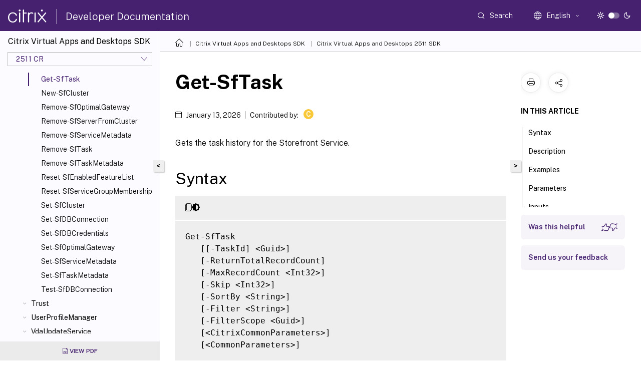

--- FILE ---
content_type: text/html; charset=UTF-8
request_url: https://developer-docs.citrix.com/en-us/citrix-virtual-apps-desktops-sdk/2511/storefrontservice/get-sftask
body_size: 29438
content:
<!DOCTYPE html>
<html lang="en" class="theme" style="visibility:hidden">
    <head>
<meta http-equiv="Content-Type" content="text/html; charset=UTF-8">
    <meta charset="UTF-8">
    <meta http-equiv="X-UA-Compatible" content="IE=edge">
    <meta name="viewport" content="width=device-width, initial-scale=1.0, maximum-scale=12.0, user-scalable=yes">
    
    
   
    <title>Get-SfTask | Citrix Virtual Apps and Desktops 2511 SDK</title>
	
    <meta name="description" content="Gets the task history for the Storefront Service.textGet-SfTask -TaskId &lt;Guid -Skip &lt;Int32 -Filter &lt;String &lt;CitrixCommonParameters&lt;!--NeedCopy--.">
	
    <meta name="ctx_product" content="citrix-virtual-apps-desktops-sdk">
    
    <meta name="ctx_product_version" content="release_2511_cr">
    <meta name="lastModified" content="January 13, 2026">
<meta name="mt_fly_provider" content="">
    <meta name="lang_code" content="en-us">   
    <meta name="google-site-verification" content="N_2CpfCth0QOPc_J8OY2OvNF7mCiUgl-whuO4n-Vmuk">
    

    

      <link rel="preconnect" href="https://consent.trustarc.com" crossorigin>   

   <link rel="preconnect" href="https://fonts.gstatic.com" crossorigin>

    <link rel="preload" as="style" href="https://fonts.googleapis.com/css2?family=Public+Sans:wght@300;400;600;700&amp;display=swap">

    <link rel="stylesheet" href="https://fonts.googleapis.com/css2?family=Public+Sans:wght@300;400;600;700&amp;display=swap" media="print" onload="this.media='all'">

        
   
    <link rel="preload" as="style" href="/assets/main.css">
    <link rel="stylesheet" href="/assets/main.css">



    <link rel="canonical" href="/en-us/citrix-virtual-apps-desktops-sdk/2511/StorefrontService/Get-SfTask.html">
    <link rel="icon" type="image/vnd.microsoft.icon" href="/assets/images/favicon.ico">
    <link rel="apple-touch-icon" href="/assets/images/apple-touch-icon.png">
  
    
    
</head>

    <body class="doc">
        <div class="docs-container-fluid">
            <div class="row no-gutters docs-header-container" id="docs-header-container-id">
                <div class="col-sm-12 col-md-12 docs-page-header">
                    
                        
<header class="docs-header clearfix">
  <!-- <button type="button" id="extra-close-button" class="close" data-dismiss="modal" aria-label="Close">
        <span aria-hidden="true">&times;</span>
    </button> -->

  <div class="md-search">
    <div class="md-search-close">
      <span class="docs-icon icon-close"></span>
    </div>
  </div>
  <div class="header-left">
    <div class="docs-icon icon-hamburger md-hamburger"></div>

    <a class="site-title" onclick="location.href='https://developer-docs.citrix.com';">
      <span class="docs-icon icon-citrix-new site-logo"></span>
      
    </a>
    <span class="header-divider"> </span>
    <a href="/en-us" class="site-title-text">Developer Documentation</a>
  </div>
  <div class="header-right">
    <div class="search-bar-container">
<!-- Button trigger modal -->
<button type="button" class="btn btn-primary search-btn-homepage" data-toggle="modal" data-target="#algoliaModal" id="search-btn">
  <span class="docs-icon icon-search"></span>
  <div class="search-box-new"> Search</div>
</button>

<input type="hidden" id="search_type" value="Type to search">
<input type="hidden" id="search_no_results" value="No results">
<input type="hidden" id="search_filter" value="Filters">
<input type="hidden" id="search_refine" value="Refine results">
<input type="hidden" id="search_clear_all" value="Clear All">
<input type="hidden" id="search_citrix_pro_doc" value="Search developer documentation">
<input type="hidden" id="search_query" value="Try a different or less specific query. Remove any selected filters. Example queries include upgrade, workspace, certificate.">
<input type="hidden" id="search_recommended" value="Recommended topics">
<input type="hidden" id="search_related_topics" value="Related topics in Citrix Tech Zone">
<input type="hidden" id="search_no_result_tech_zone" value="No results found in Tech Zone">
<input type="hidden" id="search_show_more" value="Show more in Tech Zone">
<input type="hidden" id="search_query_all" value="Search in all products">
<input type="hidden" id="search_featured" value="Featured topics">
<input type="hidden" id="search_active_filter" value="Selected filter">

  <!-- Modal -->
  <div class="modal fade" id="algoliaModal" data-backdrop="false" tabindex="-1" role="dialog" aria-labelledby="algoliaModalLabel" aria-hidden="true">
    <div class="modal-dialog modal-dialog-scrollable" role="document">
      <div class="modal-content search-modal-content">
        <div class="modal-body search-modal-body" id="modal-box-algolia">
          <div>
            <div class="search-filter-head">
              <div class="inner-div">
                <div class="close-search-modal-mobile" data-dismiss="modal" aria-label="Close">
                 <span class="docs-icon algolia-modal-close-icon icon-arrow-back-search"></span>
                </div> 
                <div id="autocomplete">
                </div>
                <div class="close-search-modal" data-dismiss="modal" aria-label="Close">
                  <p>Close</p> <span class="docs-icon icon-clearAll-search"></span>
                </div>
                <div class="mobile-filter" id="mobile-filter-button"><span class="docs-icon icon-filter"></span></div>    
              </div>
            </div>
            <div class="search-hits">
              <div class="products-heading">
                <div class="prod">
                <div class="refine-heading">Refine results</div>
                <div id="clear-refinement" class="bg-ss-clear"></div>
                </div>
                <div id="hierarchical-menu">
                  <input type="text" id="product-search" class="product-searchbox" placeholder="Search for products">
                  <p class="select-product-mobile">Select Product</p>
                </div>
              </div>
              <div class="mobile-apply-filter" id="mobile-filter-div">
                <div class="mobile-apply-filter-inner">
                  <div id="apply-filter">Apply</div>
                  <div id="clear-refinement-mobile">Clear All</div>
                </div>
              </div>
              <div id="result-div">
                <div id="query-suggestion-div"></div>
                <div class="show-filter">
                  <div id="selected-message">Selected filter</div>
                  <div id="current-refinements"></div>
                </div>
                <div id="empty-search-algolia">
                  <div class="search-icon-big">
                    <span class="docs-icon icon-search no-result"></span>
                  </div>
                  <div class="empty-message-class">
                     <div class="empty-message-line-1 modal-text-center">Search developer documentation</div>
                  </div>
                </div>
                <div id="infinite-hits-custom" class="hits-container" style="display:none;">
                </div>
              </div>
            </div>
          </div>
        </div>
      </div>
    </div>
  </div>

      <span class="docs-icon icon-search md-search-submit"></span>
    </div>
<div class="language-container">
    <button type="button" class="btn btn-default dropdown-toggle" data-toggle="dropdown" aria-haspopup="true" aria-expanded="false" onclick="loadCaptcha('language')">
        <i class="docs-icon icon-globe cx-globe lang-selected"></i>
        <span class="lang-selected-text"></span>
        <span class="docs-icon dropdown-arrow icon-arrow-down-rounded"></span>
    </button>
        
    <ul class="dropdown-menu">
        <li class="lang active lang-desktop">
            <a class='language-option' href='/en-us/citrix-virtual-apps-desktops-sdk/2511/storefrontservice/get-sftask?lang-switch=true'>
                <div class="lang-p">
                    English
                </div>
            </a>
        </li>
        <li class="lang active lang-mobile">
            <a class='language-option' href='/en-us/citrix-virtual-apps-desktops-sdk/2511/storefrontservice/get-sftask?lang-switch=true'>
                <div class="lang-p">
                    EN
                </div>
            </a>
        </li>
    </ul>
</div>



    <div class="light-toggle-box">
      <div class="light docs-actions-item">
        <span data-content="Light theme">
          <i class="docs-icon icon-sun"></i>
        </span>
      </div>
      <label class="switch">
        <input id="switch_theme" type="checkbox">
        <span class="slider round"></span>
      </label>
      <div class="dark docs-actions-item">
        <span data-content="Dark theme">
          <i class="docs-icon icon-moon"></i>
        </span>
      </div>
    </div>

    <button class="themebtn-switch">
      <span data-content="Light theme" class="theme-mobile">
        <i class="docs-icon icon-sun"></i>
      </span>
    </button>
  </div>
</header>


                    
					 <div id="docs-banner">
                        <div id="banner-div" style="display: none;" data-component="dismissible-item" data-expiry="1000" data-id="welcome-banner" data-type="info" data-value='&lt;div&gt;&lt;p id="text-banner"&gt;&lt;/p&gt;&lt;p id="new-banner"&gt;&lt;/p&gt;&lt;/div&gt;'></div>


                    </div>
                </div>
            </div>
            <div class="row no-gutters">
                <div class="col-sm-12 col-md-12 docs-page-content">
			<div id="invisible-recaptcha"></div>
     			 <input type="hidden" id="recaptchaVal" value="">
                    
   
<div class="row no-gutters" id="collapse">
  <div class="col-3 col-md-4 col-lg-3 content-left-wrapper">
    <div class="left-wrapper">
      
      

    
   <div class="version-name-class">
       <span class="version-name">Citrix Virtual Apps and Desktops SDK</span>
   </div>
    <div class="cx-version-options">
        <div class="dropdown">
            
            <button class="btn btn-secondary dropdown-toggle docsproductversiondropdown" type="button" data-toggle="dropdown" aria-haspopup="true" aria-expanded="false">
                <p class="version-name-container">
                     <span class="version-name">2511 CR</span>
                    
                </p>
                <span class="docs-icon icons-arrow-version-selector"></span>
                
            </button>
            <div class="dropdown-menu" aria-labelledby="dropdownMenuButton">
            
              <a class="dropdown-item" data-version-url="/en-us/citrix-virtual-apps-desktops-sdk/2511/StorefrontService/Get-SfTask.html">2511 CR</a>
            
              <a class="dropdown-item" data-version-url="/en-us/citrix-virtual-apps-desktops-sdk/2507/StorefrontService/Get-SfTask.html">2507 LTSR</a>
            
              <a class="dropdown-item" data-version-url="/en-us/citrix-virtual-apps-desktops-sdk/2503/StorefrontService/Get-SfTask.html">2503 CR</a>
            
              <a class="dropdown-item" data-version-url="/en-us/citrix-virtual-apps-desktops-sdk/2411/StorefrontService/Get-SfTask.html">2411 CR</a>
            
              <a class="dropdown-item" data-version-url="/en-us/citrix-virtual-apps-desktops-sdk/2407/StorefrontService/Get-SfTask.html">2407 CR</a>
            
              <a class="dropdown-item" data-version-url="/en-us/citrix-virtual-apps-desktops-sdk/2402/StorefrontService/Get-SfTask.html">2402 LTSR</a>
            
              <a class="dropdown-item" data-version-url="/en-us/citrix-virtual-apps-desktops-sdk/2311/StorefrontService/Get-SfTask.html">2311 CR</a>
            
              <a class="dropdown-item" data-version-url="/en-us/citrix-virtual-apps-desktops-sdk/2305/StorefrontService/Get-SfTask.html">2305 CR</a>
            
              <a class="dropdown-item" data-version-url="/en-us/citrix-virtual-apps-desktops-sdk/2303/StorefrontService/Get-SfTask.html">2303 CR</a>
            
              <a class="dropdown-item" data-version-url="/en-us/citrix-virtual-apps-desktops-sdk/2212/StorefrontService/Get-SfTask.html">2212 CR</a>
            
              <a class="dropdown-item" data-version-url="/en-us/citrix-virtual-apps-desktops-sdk/2209/StorefrontService/Get-SfTask.html">2209 CR</a>
            
              <a class="dropdown-item" data-version-url="/en-us/citrix-virtual-apps-desktops-sdk/2206">2206 CR</a>
            
              <a class="dropdown-item" data-version-url="/en-us/citrix-virtual-apps-desktops-sdk/2203">2203 LTSR</a>
            
              <a class="dropdown-item" data-version-url="/en-us/citrix-virtual-apps-desktops-sdk/2112">2112 CR</a>
            
              <a class="dropdown-item" data-version-url="/en-us/citrix-virtual-apps-desktops-sdk/2109/StorefrontService/Get-SfTask.html">2109 CR</a>
            
              <a class="dropdown-item" data-version-url="/en-us/citrix-virtual-apps-desktops-sdk/2103/StorefrontService/Get-SfTask.html">2103 CR</a>
            
              <a class="dropdown-item" data-version-url="/en-us/citrix-virtual-apps-desktops-sdk/1912/StorefrontService/Get-SfTask.html">1912 LTSR</a>
            
            </div>
        </div>
    </div>


<div class="left-nav">
    <div class="overlay"></div>
    <ul class="ctx-sub-menu scrollable">
                <li>
                    
                    <p>
                    
                        
                        
                        
                        
                        <a href='/en-us/citrix-virtual-apps-desktops-sdk/2511'>
                            Overview
                            
                            
                        </a>
                    </p>
                 </li>
                <li>
                    
                    <p>
                    
                        
                        
                        
                        
                        <a href='/en-us/citrix-virtual-apps-desktops-sdk/2511/about_citrixcommonparameters'>
                            about_CitrixCommonParameters
                            
                            
                        </a>
                    </p>
                 </li>
                <li>
                    
                    <p>
                    
                        
                        
                        
                        
                        <a href='/en-us/citrix-virtual-apps-desktops-sdk/2511/group-policy-sdk-usage'>
                            Citrix Group Policy Provider
                            
                            
                        </a>
                    </p>
                 </li>
                <li>
                    
                    <p>
                    
                        
                        
                        
                        
                        <a href='/en-us/citrix-virtual-apps-desktops-sdk/2511/getting-started'>
                            Getting started with the SDK
                            
                            
                        </a>
                    </p>
                 </li>
                <li>
                    
                    <p>
                    
                        
                        
                        
                        
                        <a href='/en-us/citrix-virtual-apps-desktops-sdk/2511/release_notes'>
                            Release Notes
                            
                            
                        </a>
                    </p>
                 </li>
                <li>
                    
                    <p>
                    
                        
                        
                        
                        
                        <a href='/en-us/citrix-virtual-apps-desktops-sdk/2511/understanding-xendesktop-administration-model'>
                            Understanding the Citrix Virtual Apps and Desktops Administration Model
                            
                            
                        </a>
                    </p>
                 </li>
                <li class="has-sub-nav-li">
                    
                    <p>
                        <span class="ctx-sub-menu-group-link has-sub-nav docs-icon icon-arrow-down-rounded"></span>
                    
                        
                        
                        
                        
                        <a class='ctx-sub-menu-group-title' href='/en-us/citrix-virtual-apps-desktops-sdk/2511/examples/creating-a-catalog'>
                            Examples
                            
                            
                        </a>
                    </p>
                        <ul id="ctx-sub-menu-children" class="ctx-sub-menu-closed">
                                <li>
                                    <p>  
                                        <a href='/en-us/citrix-virtual-apps-desktops-sdk/2511/examples/creating-a-catalog'>Creating a Catalog</a>
                                </p>
</li>
                                <li>
                                    <p>  
                                        <a href='/en-us/citrix-virtual-apps-desktops-sdk/2511/examples/creating-a-delivery-group'>Creating a Delivery Group</a>
                                </p>
</li>
                                <li>
                                    <p>  
                                        <a href='/en-us/citrix-virtual-apps-desktops-sdk/2511/examples/creating-and-configuring-a-host'>Creating and configuring a hosting connection</a>
                                </p>
</li>
                                <li>
                                    <p>  
                                        <a href='/en-us/citrix-virtual-apps-desktops-sdk/2511/examples/getting-load-balancing-information'>Getting load balancing information</a>
                                </p>
</li>
                        </ul>
                 </li>
                <li class="has-sub-nav-li">
                    
                    <p>
                        <span class="ctx-sub-menu-group-link has-sub-nav docs-icon icon-arrow-down-rounded"></span>
                    
                        
                        
                        
                        
                        <a class='ctx-sub-menu-group-title' href='/en-us/citrix-virtual-apps-desktops-sdk/2511/adidentity/about_acctadidentitysnapin'>
                            ADIdentity
                            
                            
                        </a>
                    </p>
                        <ul id="ctx-sub-menu-children" class="ctx-sub-menu-closed">
                                <li>
                                    <p>  
                                        <a href='/en-us/citrix-virtual-apps-desktops-sdk/2511/adidentity/about_acctadidentitysnapin'>about_AcctADIdentitySnapIn</a>
                                </p>
</li>
                                <li>
                                    <p>  
                                        <a href='/en-us/citrix-virtual-apps-desktops-sdk/2511/adidentity/about_acct_filtering'>about_Acct_Filtering</a>
                                </p>
</li>
                                <li>
                                    <p>  
                                        <a href='/en-us/citrix-virtual-apps-desktops-sdk/2511/adidentity/add-acctadaccount'>Add-AcctADAccount</a>
                                </p>
</li>
                                <li>
                                    <p>  
                                        <a href='/en-us/citrix-virtual-apps-desktops-sdk/2511/adidentity/add-acctazureadsecuritygroupmember'>Add-AcctAzureADSecurityGroupMember</a>
                                </p>
</li>
                                <li>
                                    <p>  
                                        <a href='/en-us/citrix-virtual-apps-desktops-sdk/2511/adidentity/add-acctidentity'>Add-AcctIdentity</a>
                                </p>
</li>
                                <li>
                                    <p>  
                                        <a href='/en-us/citrix-virtual-apps-desktops-sdk/2511/adidentity/add-acctidentitypoolscope'>Add-AcctIdentityPoolScope</a>
                                </p>
</li>
                                <li>
                                    <p>  
                                        <a href='/en-us/citrix-virtual-apps-desktops-sdk/2511/adidentity/add-acctserviceaccountscope'>Add-AcctServiceAccountScope</a>
                                </p>
</li>
                                <li>
                                    <p>  
                                        <a href='/en-us/citrix-virtual-apps-desktops-sdk/2511/adidentity/copy-acctidentitypool'>Copy-AcctIdentityPool</a>
                                </p>
</li>
                                <li>
                                    <p>  
                                        <a href='/en-us/citrix-virtual-apps-desktops-sdk/2511/adidentity/export-acctidentitypool'>Export-AcctIdentityPool</a>
                                </p>
</li>
                                <li>
                                    <p>  
                                        <a href='/en-us/citrix-virtual-apps-desktops-sdk/2511/adidentity/get-acctadaccount'>Get-AcctADAccount</a>
                                </p>
</li>
                                <li>
                                    <p>  
                                        <a href='/en-us/citrix-virtual-apps-desktops-sdk/2511/adidentity/get-acctazureadsecuritygroup'>Get-AcctAzureADSecurityGroup</a>
                                </p>
</li>
                                <li>
                                    <p>  
                                        <a href='/en-us/citrix-virtual-apps-desktops-sdk/2511/adidentity/get-acctazureadsecuritygroupmember'>Get-AcctAzureADSecurityGroupMember</a>
                                </p>
</li>
                                <li>
                                    <p>  
                                        <a href='/en-us/citrix-virtual-apps-desktops-sdk/2511/adidentity/get-acctdbconnection'>Get-AcctDBConnection</a>
                                </p>
</li>
                                <li>
                                    <p>  
                                        <a href='/en-us/citrix-virtual-apps-desktops-sdk/2511/adidentity/get-acctdbschema'>Get-AcctDBSchema</a>
                                </p>
</li>
                                <li>
                                    <p>  
                                        <a href='/en-us/citrix-virtual-apps-desktops-sdk/2511/adidentity/get-acctdbversionchangescript'>Get-AcctDBVersionChangeScript</a>
                                </p>
</li>
                                <li>
                                    <p>  
                                        <a href='/en-us/citrix-virtual-apps-desktops-sdk/2511/adidentity/get-acctidentity'>Get-AcctIdentity</a>
                                </p>
</li>
                                <li>
                                    <p>  
                                        <a href='/en-us/citrix-virtual-apps-desktops-sdk/2511/adidentity/get-acctidentitypool'>Get-AcctIdentityPool</a>
                                </p>
</li>
                                <li>
                                    <p>  
                                        <a href='/en-us/citrix-virtual-apps-desktops-sdk/2511/adidentity/get-acctinstalleddbversion'>Get-AcctInstalledDBVersion</a>
                                </p>
</li>
                                <li>
                                    <p>  
                                        <a href='/en-us/citrix-virtual-apps-desktops-sdk/2511/adidentity/get-acctscopedobject'>Get-AcctScopedObject</a>
                                </p>
</li>
                                <li>
                                    <p>  
                                        <a href='/en-us/citrix-virtual-apps-desktops-sdk/2511/adidentity/get-acctservice'>Get-AcctService</a>
                                </p>
</li>
                                <li>
                                    <p>  
                                        <a href='/en-us/citrix-virtual-apps-desktops-sdk/2511/adidentity/get-acctserviceaccount'>Get-AcctServiceAccount</a>
                                </p>
</li>
                                <li>
                                    <p>  
                                        <a href='/en-us/citrix-virtual-apps-desktops-sdk/2511/adidentity/get-acctserviceaccountidentitypool'>Get-AcctServiceAccountIdentityPool</a>
                                </p>
</li>
                                <li>
                                    <p>  
                                        <a href='/en-us/citrix-virtual-apps-desktops-sdk/2511/adidentity/get-acctserviceaddedcapability'>Get-AcctServiceAddedCapability</a>
                                </p>
</li>
                                <li>
                                    <p>  
                                        <a href='/en-us/citrix-virtual-apps-desktops-sdk/2511/adidentity/get-acctserviceinstance'>Get-AcctServiceInstance</a>
                                </p>
</li>
                                <li>
                                    <p>  
                                        <a href='/en-us/citrix-virtual-apps-desktops-sdk/2511/adidentity/get-acctservicestatus'>Get-AcctServiceStatus</a>
                                </p>
</li>
                                <li>
                                    <p>  
                                        <a href='/en-us/citrix-virtual-apps-desktops-sdk/2511/adidentity/import-acctidentitypool'>Import-AcctIdentityPool</a>
                                </p>
</li>
                                <li>
                                    <p>  
                                        <a href='/en-us/citrix-virtual-apps-desktops-sdk/2511/adidentity/new-acctadaccount'>New-AcctADAccount</a>
                                </p>
</li>
                                <li>
                                    <p>  
                                        <a href='/en-us/citrix-virtual-apps-desktops-sdk/2511/adidentity/new-acctidentity'>New-AcctIdentity</a>
                                </p>
</li>
                                <li>
                                    <p>  
                                        <a href='/en-us/citrix-virtual-apps-desktops-sdk/2511/adidentity/new-acctidentitypool'>New-AcctIdentityPool</a>
                                </p>
</li>
                                <li>
                                    <p>  
                                        <a href='/en-us/citrix-virtual-apps-desktops-sdk/2511/adidentity/new-acctserviceaccount'>New-AcctServiceAccount</a>
                                </p>
</li>
                                <li>
                                    <p>  
                                        <a href='/en-us/citrix-virtual-apps-desktops-sdk/2511/adidentity/remove-acctadaccount'>Remove-AcctADAccount</a>
                                </p>
</li>
                                <li>
                                    <p>  
                                        <a href='/en-us/citrix-virtual-apps-desktops-sdk/2511/adidentity/remove-acctidentity'>Remove-AcctIdentity</a>
                                </p>
</li>
                                <li>
                                    <p>  
                                        <a href='/en-us/citrix-virtual-apps-desktops-sdk/2511/adidentity/remove-acctidentitypool'>Remove-AcctIdentityPool</a>
                                </p>
</li>
                                <li>
                                    <p>  
                                        <a href='/en-us/citrix-virtual-apps-desktops-sdk/2511/adidentity/remove-acctidentitypoolmetadata'>Remove-AcctIdentityPoolMetadata</a>
                                </p>
</li>
                                <li>
                                    <p>  
                                        <a href='/en-us/citrix-virtual-apps-desktops-sdk/2511/adidentity/remove-acctidentitypoolscope'>Remove-AcctIdentityPoolScope</a>
                                </p>
</li>
                                <li>
                                    <p>  
                                        <a href='/en-us/citrix-virtual-apps-desktops-sdk/2511/adidentity/remove-acctserviceaccount'>Remove-AcctServiceAccount</a>
                                </p>
</li>
                                <li>
                                    <p>  
                                        <a href='/en-us/citrix-virtual-apps-desktops-sdk/2511/adidentity/remove-acctserviceaccountazureaduser'>Remove-AcctServiceAccountAzureADUser</a>
                                </p>
</li>
                                <li>
                                    <p>  
                                        <a href='/en-us/citrix-virtual-apps-desktops-sdk/2511/adidentity/remove-acctserviceaccountscope'>Remove-AcctServiceAccountScope</a>
                                </p>
</li>
                                <li>
                                    <p>  
                                        <a href='/en-us/citrix-virtual-apps-desktops-sdk/2511/adidentity/remove-acctservicemetadata'>Remove-AcctServiceMetadata</a>
                                </p>
</li>
                                <li>
                                    <p>  
                                        <a href='/en-us/citrix-virtual-apps-desktops-sdk/2511/adidentity/rename-acctidentitypool'>Rename-AcctIdentityPool</a>
                                </p>
</li>
                                <li>
                                    <p>  
                                        <a href='/en-us/citrix-virtual-apps-desktops-sdk/2511/adidentity/repair-acctadaccount'>Repair-AcctADAccount</a>
                                </p>
</li>
                                <li>
                                    <p>  
                                        <a href='/en-us/citrix-virtual-apps-desktops-sdk/2511/adidentity/repair-acctidentity'>Repair-AcctIdentity</a>
                                </p>
</li>
                                <li>
                                    <p>  
                                        <a href='/en-us/citrix-virtual-apps-desktops-sdk/2511/adidentity/reset-acctenabledfeaturelist'>Reset-AcctEnabledFeatureList</a>
                                </p>
</li>
                                <li>
                                    <p>  
                                        <a href='/en-us/citrix-virtual-apps-desktops-sdk/2511/adidentity/reset-acctidentity'>Reset-AcctIdentity</a>
                                </p>
</li>
                                <li>
                                    <p>  
                                        <a href='/en-us/citrix-virtual-apps-desktops-sdk/2511/adidentity/reset-acctservicegroupmembership'>Reset-AcctServiceGroupMembership</a>
                                </p>
</li>
                                <li>
                                    <p>  
                                        <a href='/en-us/citrix-virtual-apps-desktops-sdk/2511/adidentity/set-acctadaccountusercert'>Set-AcctADAccountUserCert</a>
                                </p>
</li>
                                <li>
                                    <p>  
                                        <a href='/en-us/citrix-virtual-apps-desktops-sdk/2511/adidentity/set-acctdbconnection'>Set-AcctDBConnection</a>
                                </p>
</li>
                                <li>
                                    <p>  
                                        <a href='/en-us/citrix-virtual-apps-desktops-sdk/2511/adidentity/set-acctdbcredentials'>Set-AcctDBCredentials</a>
                                </p>
</li>
                                <li>
                                    <p>  
                                        <a href='/en-us/citrix-virtual-apps-desktops-sdk/2511/adidentity/set-acctidentitypool'>Set-AcctIdentityPool</a>
                                </p>
</li>
                                <li>
                                    <p>  
                                        <a href='/en-us/citrix-virtual-apps-desktops-sdk/2511/adidentity/set-acctidentitypoolmetadata'>Set-AcctIdentityPoolMetadata</a>
                                </p>
</li>
                                <li>
                                    <p>  
                                        <a href='/en-us/citrix-virtual-apps-desktops-sdk/2511/adidentity/set-acctserviceaccount'>Set-AcctServiceAccount</a>
                                </p>
</li>
                                <li>
                                    <p>  
                                        <a href='/en-us/citrix-virtual-apps-desktops-sdk/2511/adidentity/set-acctserviceaccountcapabilityeffectivescope'>Set-AcctServiceAccountCapabilityEffectiveScope</a>
                                </p>
</li>
                                <li>
                                    <p>  
                                        <a href='/en-us/citrix-virtual-apps-desktops-sdk/2511/adidentity/set-acctservicemetadata'>Set-AcctServiceMetadata</a>
                                </p>
</li>
                                <li>
                                    <p>  
                                        <a href='/en-us/citrix-virtual-apps-desktops-sdk/2511/adidentity/test-acctdbconnection'>Test-AcctDBConnection</a>
                                </p>
</li>
                                <li>
                                    <p>  
                                        <a href='/en-us/citrix-virtual-apps-desktops-sdk/2511/adidentity/test-acctidentitypoolnameavailable'>Test-AcctIdentityPoolNameAvailable</a>
                                </p>
</li>
                                <li>
                                    <p>  
                                        <a href='/en-us/citrix-virtual-apps-desktops-sdk/2511/adidentity/unlock-acctadaccount'>Unlock-AcctADAccount</a>
                                </p>
</li>
                                <li>
                                    <p>  
                                        <a href='/en-us/citrix-virtual-apps-desktops-sdk/2511/adidentity/unlock-acctidentity'>Unlock-AcctIdentity</a>
                                </p>
</li>
                                <li>
                                    <p>  
                                        <a href='/en-us/citrix-virtual-apps-desktops-sdk/2511/adidentity/unlock-acctidentitypool'>Unlock-AcctIdentityPool</a>
                                </p>
</li>
                                <li>
                                    <p>  
                                        <a href='/en-us/citrix-virtual-apps-desktops-sdk/2511/adidentity/update-acctadaccount'>Update-AcctADAccount</a>
                                </p>
</li>
                                <li>
                                    <p>  
                                        <a href='/en-us/citrix-virtual-apps-desktops-sdk/2511/adidentity/update-acctidentity'>Update-AcctIdentity</a>
                                </p>
</li>
                        </ul>
                 </li>
                <li class="has-sub-nav-li">
                    
                    <p>
                        <span class="ctx-sub-menu-group-link has-sub-nav docs-icon icon-arrow-down-rounded"></span>
                    
                        
                        
                        
                        
                        <a class='ctx-sub-menu-group-title' href='/en-us/citrix-virtual-apps-desktops-sdk/2511/analytics/about_analyticsanalyticssnapin'>
                            Analytics
                            
                            
                        </a>
                    </p>
                        <ul id="ctx-sub-menu-children" class="ctx-sub-menu-closed">
                                <li>
                                    <p>  
                                        <a href='/en-us/citrix-virtual-apps-desktops-sdk/2511/analytics/about_analyticsanalyticssnapin'>about_AnalyticsAnalyticsSnapIn</a>
                                </p>
</li>
                                <li>
                                    <p>  
                                        <a href='/en-us/citrix-virtual-apps-desktops-sdk/2511/analytics/about_analytics_filtering'>about_Analytics_Filtering</a>
                                </p>
</li>
                                <li>
                                    <p>  
                                        <a href='/en-us/citrix-virtual-apps-desktops-sdk/2511/analytics/get-analyticsdbconnection'>Get-AnalyticsDBConnection</a>
                                </p>
</li>
                                <li>
                                    <p>  
                                        <a href='/en-us/citrix-virtual-apps-desktops-sdk/2511/analytics/get-analyticsdbschema'>Get-AnalyticsDBSchema</a>
                                </p>
</li>
                                <li>
                                    <p>  
                                        <a href='/en-us/citrix-virtual-apps-desktops-sdk/2511/analytics/get-analyticsdbversionchangescript'>Get-AnalyticsDBVersionChangeScript</a>
                                </p>
</li>
                                <li>
                                    <p>  
                                        <a href='/en-us/citrix-virtual-apps-desktops-sdk/2511/analytics/get-analyticsinstalleddbversion'>Get-AnalyticsInstalledDBVersion</a>
                                </p>
</li>
                                <li>
                                    <p>  
                                        <a href='/en-us/citrix-virtual-apps-desktops-sdk/2511/analytics/get-analyticsservice'>Get-AnalyticsService</a>
                                </p>
</li>
                                <li>
                                    <p>  
                                        <a href='/en-us/citrix-virtual-apps-desktops-sdk/2511/analytics/get-analyticsserviceaddedcapability'>Get-AnalyticsServiceAddedCapability</a>
                                </p>
</li>
                                <li>
                                    <p>  
                                        <a href='/en-us/citrix-virtual-apps-desktops-sdk/2511/analytics/get-analyticsserviceinstance'>Get-AnalyticsServiceInstance</a>
                                </p>
</li>
                                <li>
                                    <p>  
                                        <a href='/en-us/citrix-virtual-apps-desktops-sdk/2511/analytics/get-analyticsservicestatus'>Get-AnalyticsServiceStatus</a>
                                </p>
</li>
                                <li>
                                    <p>  
                                        <a href='/en-us/citrix-virtual-apps-desktops-sdk/2511/analytics/get-analyticssite'>Get-AnalyticsSite</a>
                                </p>
</li>
                                <li>
                                    <p>  
                                        <a href='/en-us/citrix-virtual-apps-desktops-sdk/2511/analytics/import-analyticsdatadefinition'>Import-AnalyticsDataDefinition</a>
                                </p>
</li>
                                <li>
                                    <p>  
                                        <a href='/en-us/citrix-virtual-apps-desktops-sdk/2511/analytics/remove-analyticsservicemetadata'>Remove-AnalyticsServiceMetadata</a>
                                </p>
</li>
                                <li>
                                    <p>  
                                        <a href='/en-us/citrix-virtual-apps-desktops-sdk/2511/analytics/reset-analyticsenabledfeaturelist'>Reset-AnalyticsEnabledFeatureList</a>
                                </p>
</li>
                                <li>
                                    <p>  
                                        <a href='/en-us/citrix-virtual-apps-desktops-sdk/2511/analytics/reset-analyticsservicegroupmembership'>Reset-AnalyticsServiceGroupMembership</a>
                                </p>
</li>
                                <li>
                                    <p>  
                                        <a href='/en-us/citrix-virtual-apps-desktops-sdk/2511/analytics/set-analyticsdbconnection'>Set-AnalyticsDBConnection</a>
                                </p>
</li>
                                <li>
                                    <p>  
                                        <a href='/en-us/citrix-virtual-apps-desktops-sdk/2511/analytics/set-analyticsdbcredentials'>Set-AnalyticsDBCredentials</a>
                                </p>
</li>
                                <li>
                                    <p>  
                                        <a href='/en-us/citrix-virtual-apps-desktops-sdk/2511/analytics/set-analyticsservicemetadata'>Set-AnalyticsServiceMetadata</a>
                                </p>
</li>
                                <li>
                                    <p>  
                                        <a href='/en-us/citrix-virtual-apps-desktops-sdk/2511/analytics/set-analyticssite'>Set-AnalyticsSite</a>
                                </p>
</li>
                                <li>
                                    <p>  
                                        <a href='/en-us/citrix-virtual-apps-desktops-sdk/2511/analytics/test-analyticsdbconnection'>Test-AnalyticsDBConnection</a>
                                </p>
</li>
                        </ul>
                 </li>
                <li class="has-sub-nav-li">
                    
                    <p>
                        <span class="ctx-sub-menu-group-link has-sub-nav docs-icon icon-arrow-down-rounded"></span>
                    
                        
                        
                        
                        
                        <a class='ctx-sub-menu-group-title' href='/en-us/citrix-virtual-apps-desktops-sdk/2511/applibrary/about_applibapplibrarysnapin'>
                            AppLibrary
                            
                            
                        </a>
                    </p>
                        <ul id="ctx-sub-menu-children" class="ctx-sub-menu-closed">
                                <li>
                                    <p>  
                                        <a href='/en-us/citrix-virtual-apps-desktops-sdk/2511/applibrary/about_applibapplibrarysnapin'>about_AppLibAppLibrarySnapin</a>
                                </p>
</li>
                                <li>
                                    <p>  
                                        <a href='/en-us/citrix-virtual-apps-desktops-sdk/2511/applibrary/about_applib_filtering'>about_AppLib_Filtering</a>
                                </p>
</li>
                                <li>
                                    <p>  
                                        <a href='/en-us/citrix-virtual-apps-desktops-sdk/2511/applibrary/add-applibisolationgrouppackage'>Add-AppLibIsolationGroupPackage</a>
                                </p>
</li>
                                <li>
                                    <p>  
                                        <a href='/en-us/citrix-virtual-apps-desktops-sdk/2511/applibrary/get-applibappattachapplicationspolicy'>Get-AppLibAppAttachApplicationsPolicy</a>
                                </p>
</li>
                                <li>
                                    <p>  
                                        <a href='/en-us/citrix-virtual-apps-desktops-sdk/2511/applibrary/get-applibappvapplication'>Get-AppLibAppVApplication</a>
                                </p>
</li>
                                <li>
                                    <p>  
                                        <a href='/en-us/citrix-virtual-apps-desktops-sdk/2511/applibrary/get-applibappvapplicationinfo'>Get-AppLibAppVApplicationInfo</a>
                                </p>
</li>
                                <li>
                                    <p>  
                                        <a href='/en-us/citrix-virtual-apps-desktops-sdk/2511/applibrary/get-applibappvapplicationspolicy'>Get-AppLibAppVApplicationsPolicy</a>
                                </p>
</li>
                                <li>
                                    <p>  
                                        <a href='/en-us/citrix-virtual-apps-desktops-sdk/2511/applibrary/get-applibappvpackage'>Get-AppLibAppVPackage</a>
                                </p>
</li>
                                <li>
                                    <p>  
                                        <a href='/en-us/citrix-virtual-apps-desktops-sdk/2511/applibrary/get-applibappvserver'>Get-AppLibAppVServer</a>
                                </p>
</li>
                                <li>
                                    <p>  
                                        <a href='/en-us/citrix-virtual-apps-desktops-sdk/2511/applibrary/get-applibcloudpagerapplicationspolicy'>Get-AppLibCloudpagerApplicationsPolicy</a>
                                </p>
</li>
                                <li>
                                    <p>  
                                        <a href='/en-us/citrix-virtual-apps-desktops-sdk/2511/applibrary/get-applibcloudpagingapplicationspolicy'>Get-AppLibCloudpagingApplicationsPolicy</a>
                                </p>
</li>
                                <li>
                                    <p>  
                                        <a href='/en-us/citrix-virtual-apps-desktops-sdk/2511/applibrary/get-applibdbconnection'>Get-AppLibDBConnection</a>
                                </p>
</li>
                                <li>
                                    <p>  
                                        <a href='/en-us/citrix-virtual-apps-desktops-sdk/2511/applibrary/get-applibdbschema'>Get-AppLibDBSchema</a>
                                </p>
</li>
                                <li>
                                    <p>  
                                        <a href='/en-us/citrix-virtual-apps-desktops-sdk/2511/applibrary/get-applibdbversionchangescript'>Get-AppLibDBVersionChangeScript</a>
                                </p>
</li>
                                <li>
                                    <p>  
                                        <a href='/en-us/citrix-virtual-apps-desktops-sdk/2511/applibrary/get-applibelasticapplayerapplicationspolicy'>Get-AppLibElasticAppLayerApplicationsPolicy</a>
                                </p>
</li>
                                <li>
                                    <p>  
                                        <a href='/en-us/citrix-virtual-apps-desktops-sdk/2511/applibrary/get-applibflexappapplicationspolicy'>Get-AppLibFlexAppApplicationsPolicy</a>
                                </p>
</li>
                                <li>
                                    <p>  
                                        <a href='/en-us/citrix-virtual-apps-desktops-sdk/2511/applibrary/get-applibinstalleddbversion'>Get-AppLibInstalledDBVersion</a>
                                </p>
</li>
                                <li>
                                    <p>  
                                        <a href='/en-us/citrix-virtual-apps-desktops-sdk/2511/applibrary/get-applibisolationgroup'>Get-AppLibIsolationGroup</a>
                                </p>
</li>
                                <li>
                                    <p>  
                                        <a href='/en-us/citrix-virtual-apps-desktops-sdk/2511/applibrary/get-applibisolationgrouppackage'>Get-AppLibIsolationGroupPackage</a>
                                </p>
</li>
                                <li>
                                    <p>  
                                        <a href='/en-us/citrix-virtual-apps-desktops-sdk/2511/applibrary/get-appliblibrary'>Get-AppLibLibrary</a>
                                </p>
</li>
                                <li>
                                    <p>  
                                        <a href='/en-us/citrix-virtual-apps-desktops-sdk/2511/applibrary/get-applibmsixapplicationspolicy'>Get-AppLibMsixApplicationsPolicy</a>
                                </p>
</li>
                                <li>
                                    <p>  
                                        <a href='/en-us/citrix-virtual-apps-desktops-sdk/2511/applibrary/get-applibpackagediscovery'>Get-AppLibPackageDiscovery</a>
                                </p>
</li>
                                <li>
                                    <p>  
                                        <a href='/en-us/citrix-virtual-apps-desktops-sdk/2511/applibrary/get-applibpackagediscoveryprofile'>Get-AppLibPackageDiscoveryProfile</a>
                                </p>
</li>
                                <li>
                                    <p>  
                                        <a href='/en-us/citrix-virtual-apps-desktops-sdk/2511/applibrary/get-applibservice'>Get-AppLibService</a>
                                </p>
</li>
                                <li>
                                    <p>  
                                        <a href='/en-us/citrix-virtual-apps-desktops-sdk/2511/applibrary/get-applibserviceaddedcapability'>Get-AppLibServiceAddedCapability</a>
                                </p>
</li>
                                <li>
                                    <p>  
                                        <a href='/en-us/citrix-virtual-apps-desktops-sdk/2511/applibrary/get-applibserviceconfigurationdata'>Get-AppLibServiceConfigurationData</a>
                                </p>
</li>
                                <li>
                                    <p>  
                                        <a href='/en-us/citrix-virtual-apps-desktops-sdk/2511/applibrary/get-applibserviceinstance'>Get-AppLibServiceInstance</a>
                                </p>
</li>
                                <li>
                                    <p>  
                                        <a href='/en-us/citrix-virtual-apps-desktops-sdk/2511/applibrary/get-applibservicestatus'>Get-AppLibServiceStatus</a>
                                </p>
</li>
                                <li>
                                    <p>  
                                        <a href='/en-us/citrix-virtual-apps-desktops-sdk/2511/applibrary/new-applibappvapppublishedevent'>New-AppLibAppVAppPublishedEvent</a>
                                </p>
</li>
                                <li>
                                    <p>  
                                        <a href='/en-us/citrix-virtual-apps-desktops-sdk/2511/applibrary/new-applibappvpackage'>New-AppLibAppVPackage</a>
                                </p>
</li>
                                <li>
                                    <p>  
                                        <a href='/en-us/citrix-virtual-apps-desktops-sdk/2511/applibrary/new-applibappvpackagerepositoryevent'>New-AppLibAppVPackageRepositoryEvent</a>
                                </p>
</li>
                                <li>
                                    <p>  
                                        <a href='/en-us/citrix-virtual-apps-desktops-sdk/2511/applibrary/new-applibisolationgroup'>New-AppLibIsolationGroup</a>
                                </p>
</li>
                                <li>
                                    <p>  
                                        <a href='/en-us/citrix-virtual-apps-desktops-sdk/2511/applibrary/new-applibpackagediscovery'>New-AppLibPackageDiscovery</a>
                                </p>
</li>
                                <li>
                                    <p>  
                                        <a href='/en-us/citrix-virtual-apps-desktops-sdk/2511/applibrary/new-applibpackagediscoveryprofile'>New-AppLibPackageDiscoveryProfile</a>
                                </p>
</li>
                                <li>
                                    <p>  
                                        <a href='/en-us/citrix-virtual-apps-desktops-sdk/2511/applibrary/remove-applibappvapplicationmetadata'>Remove-AppLibAppVApplicationMetadata</a>
                                </p>
</li>
                                <li>
                                    <p>  
                                        <a href='/en-us/citrix-virtual-apps-desktops-sdk/2511/applibrary/remove-applibappvpackage'>Remove-AppLibAppVPackage</a>
                                </p>
</li>
                                <li>
                                    <p>  
                                        <a href='/en-us/citrix-virtual-apps-desktops-sdk/2511/applibrary/remove-applibappvpackagemetadata'>Remove-AppLibAppVPackageMetadata</a>
                                </p>
</li>
                                <li>
                                    <p>  
                                        <a href='/en-us/citrix-virtual-apps-desktops-sdk/2511/applibrary/remove-applibappvserver'>Remove-AppLibAppVServer</a>
                                </p>
</li>
                                <li>
                                    <p>  
                                        <a href='/en-us/citrix-virtual-apps-desktops-sdk/2511/applibrary/remove-applibisolationgroup'>Remove-AppLibIsolationGroup</a>
                                </p>
</li>
                                <li>
                                    <p>  
                                        <a href='/en-us/citrix-virtual-apps-desktops-sdk/2511/applibrary/remove-applibisolationgroupmetadata'>Remove-AppLibIsolationGroupMetadata</a>
                                </p>
</li>
                                <li>
                                    <p>  
                                        <a href='/en-us/citrix-virtual-apps-desktops-sdk/2511/applibrary/remove-applibisolationgrouppackage'>Remove-AppLibIsolationGroupPackage</a>
                                </p>
</li>
                                <li>
                                    <p>  
                                        <a href='/en-us/citrix-virtual-apps-desktops-sdk/2511/applibrary/remove-appliblibrarymetadata'>Remove-AppLibLibraryMetadata</a>
                                </p>
</li>
                                <li>
                                    <p>  
                                        <a href='/en-us/citrix-virtual-apps-desktops-sdk/2511/applibrary/remove-applibpackagediscoveryprofile'>Remove-AppLibPackageDiscoveryProfile</a>
                                </p>
</li>
                                <li>
                                    <p>  
                                        <a href='/en-us/citrix-virtual-apps-desktops-sdk/2511/applibrary/remove-applibserviceconfigurationdata'>Remove-AppLibServiceConfigurationData</a>
                                </p>
</li>
                                <li>
                                    <p>  
                                        <a href='/en-us/citrix-virtual-apps-desktops-sdk/2511/applibrary/remove-applibservicemetadata'>Remove-AppLibServiceMetadata</a>
                                </p>
</li>
                                <li>
                                    <p>  
                                        <a href='/en-us/citrix-virtual-apps-desktops-sdk/2511/applibrary/reset-applibenabledfeaturelist'>Reset-AppLibEnabledFeatureList</a>
                                </p>
</li>
                                <li>
                                    <p>  
                                        <a href='/en-us/citrix-virtual-apps-desktops-sdk/2511/applibrary/reset-applibservicegroupmembership'>Reset-AppLibServiceGroupMembership</a>
                                </p>
</li>
                                <li>
                                    <p>  
                                        <a href='/en-us/citrix-virtual-apps-desktops-sdk/2511/applibrary/set-applibappvapplicationmetadata'>Set-AppLibAppVApplicationMetadata</a>
                                </p>
</li>
                                <li>
                                    <p>  
                                        <a href='/en-us/citrix-virtual-apps-desktops-sdk/2511/applibrary/set-applibappvpackagemetadata'>Set-AppLibAppVPackageMetadata</a>
                                </p>
</li>
                                <li>
                                    <p>  
                                        <a href='/en-us/citrix-virtual-apps-desktops-sdk/2511/applibrary/set-applibdbconnection'>Set-AppLibDBConnection</a>
                                </p>
</li>
                                <li>
                                    <p>  
                                        <a href='/en-us/citrix-virtual-apps-desktops-sdk/2511/applibrary/set-applibdbcredentials'>Set-AppLibDBCredentials</a>
                                </p>
</li>
                                <li>
                                    <p>  
                                        <a href='/en-us/citrix-virtual-apps-desktops-sdk/2511/applibrary/set-applibisolationgroup'>Set-AppLibIsolationGroup</a>
                                </p>
</li>
                                <li>
                                    <p>  
                                        <a href='/en-us/citrix-virtual-apps-desktops-sdk/2511/applibrary/set-applibisolationgroupmetadata'>Set-AppLibIsolationGroupMetadata</a>
                                </p>
</li>
                                <li>
                                    <p>  
                                        <a href='/en-us/citrix-virtual-apps-desktops-sdk/2511/applibrary/set-applibisolationgrouppackage'>Set-AppLibIsolationGroupPackage</a>
                                </p>
</li>
                                <li>
                                    <p>  
                                        <a href='/en-us/citrix-virtual-apps-desktops-sdk/2511/applibrary/set-appliblibrarymetadata'>Set-AppLibLibraryMetadata</a>
                                </p>
</li>
                                <li>
                                    <p>  
                                        <a href='/en-us/citrix-virtual-apps-desktops-sdk/2511/applibrary/set-applibpackagediscoveryprofile'>Set-AppLibPackageDiscoveryProfile</a>
                                </p>
</li>
                                <li>
                                    <p>  
                                        <a href='/en-us/citrix-virtual-apps-desktops-sdk/2511/applibrary/set-applibserviceconfigurationdata'>Set-AppLibServiceConfigurationData</a>
                                </p>
</li>
                                <li>
                                    <p>  
                                        <a href='/en-us/citrix-virtual-apps-desktops-sdk/2511/applibrary/set-applibservicemetadata'>Set-AppLibServiceMetadata</a>
                                </p>
</li>
                                <li>
                                    <p>  
                                        <a href='/en-us/citrix-virtual-apps-desktops-sdk/2511/applibrary/test-applibdbconnection'>Test-AppLibDBConnection</a>
                                </p>
</li>
                        </ul>
                 </li>
                <li class="has-sub-nav-li">
                    
                    <p>
                        <span class="ctx-sub-menu-group-link has-sub-nav docs-icon icon-arrow-down-rounded"></span>
                    
                        
                        
                        
                        
                        <a class='ctx-sub-menu-group-title' href='/en-us/citrix-virtual-apps-desktops-sdk/2511/appv/close-ctxappvserversession'>
                            AppV
                            
                            
                        </a>
                    </p>
                        <ul id="ctx-sub-menu-children" class="ctx-sub-menu-closed">
                                <li>
                                    <p>  
                                        <a href='/en-us/citrix-virtual-apps-desktops-sdk/2511/appv/close-ctxappvserversession'>Close-CtxAppVServerSession</a>
                                </p>
</li>
                                <li>
                                    <p>  
                                        <a href='/en-us/citrix-virtual-apps-desktops-sdk/2511/appv/convertto-ctxappvlauncherarg'>ConvertTo-CtxAppVLauncherArg</a>
                                </p>
</li>
                                <li>
                                    <p>  
                                        <a href='/en-us/citrix-virtual-apps-desktops-sdk/2511/appv/get-ctxappvapplication'>Get-CtxAppVApplication</a>
                                </p>
</li>
                                <li>
                                    <p>  
                                        <a href='/en-us/citrix-virtual-apps-desktops-sdk/2511/appv/get-ctxappvapplicationinfo'>Get-CtxAppVApplicationInfo</a>
                                </p>
</li>
                                <li>
                                    <p>  
                                        <a href='/en-us/citrix-virtual-apps-desktops-sdk/2511/appv/get-ctxappvpackagesenabledcount'>Get-CtxAppVPackagesEnabledCount</a>
                                </p>
</li>
                                <li>
                                    <p>  
                                        <a href='/en-us/citrix-virtual-apps-desktops-sdk/2511/appv/get-ctxappvserver'>Get-CtxAppVServer</a>
                                </p>
</li>
                                <li>
                                    <p>  
                                        <a href='/en-us/citrix-virtual-apps-desktops-sdk/2511/appv/get-ctxappvserversetting'>Get-CtxAppVServerSetting</a>
                                </p>
</li>
                                <li>
                                    <p>  
                                        <a href='/en-us/citrix-virtual-apps-desktops-sdk/2511/appv/new-ctxappvserver'>New-CtxAppVServer</a>
                                </p>
</li>
                                <li>
                                    <p>  
                                        <a href='/en-us/citrix-virtual-apps-desktops-sdk/2511/appv/set-ctxappvserversetting'>Set-CtxAppVServerSetting</a>
                                </p>
</li>
                                <li>
                                    <p>  
                                        <a href='/en-us/citrix-virtual-apps-desktops-sdk/2511/appv/test-ctxappvserver'>Test-CtxAppVServer</a>
                                </p>
</li>
                        </ul>
                 </li>
                <li class="has-sub-nav-li">
                    
                    <p>
                        <span class="ctx-sub-menu-group-link has-sub-nav docs-icon icon-arrow-down-rounded"></span>
                    
                        
                        
                        
                        
                        <a class='ctx-sub-menu-group-title' href='/en-us/citrix-virtual-apps-desktops-sdk/2511/broker/about_broker_accesspolicy'>
                            Broker
                            
                            
                        </a>
                    </p>
                        <ul id="ctx-sub-menu-children" class="ctx-sub-menu-closed">
                                <li>
                                    <p>  
                                        <a href='/en-us/citrix-virtual-apps-desktops-sdk/2511/broker/about_broker_accesspolicy'>about_Broker_AccessPolicy</a>
                                </p>
</li>
                                <li>
                                    <p>  
                                        <a href='/en-us/citrix-virtual-apps-desktops-sdk/2511/broker/about_broker_applications'>about_Broker_Applications</a>
                                </p>
</li>
                                <li>
                                    <p>  
                                        <a href='/en-us/citrix-virtual-apps-desktops-sdk/2511/broker/about_broker_assignmentpolicy'>about_Broker_AssignmentPolicy</a>
                                </p>
</li>
                                <li>
                                    <p>  
                                        <a href='/en-us/citrix-virtual-apps-desktops-sdk/2511/broker/about_broker_autotagrule'>about_Broker_AutoTagRule</a>
                                </p>
</li>
                                <li>
                                    <p>  
                                        <a href='/en-us/citrix-virtual-apps-desktops-sdk/2511/broker/about_broker_concepts'>about_Broker_Concepts</a>
                                </p>
</li>
                                <li>
                                    <p>  
                                        <a href='/en-us/citrix-virtual-apps-desktops-sdk/2511/broker/about_broker_configurationslots'>about_Broker_ConfigurationSlots</a>
                                </p>
</li>
                                <li>
                                    <p>  
                                        <a href='/en-us/citrix-virtual-apps-desktops-sdk/2511/broker/about_broker_controllerdiscovery'>about_Broker_ControllerDiscovery</a>
                                </p>
</li>
                                <li>
                                    <p>  
                                        <a href='/en-us/citrix-virtual-apps-desktops-sdk/2511/broker/about_broker_desktops'>about_Broker_Desktops</a>
                                </p>
</li>
                                <li>
                                    <p>  
                                        <a href='/en-us/citrix-virtual-apps-desktops-sdk/2511/broker/about_broker_entitlementpolicy'>about_Broker_EntitlementPolicy</a>
                                </p>
</li>
                                <li>
                                    <p>  
                                        <a href='/en-us/citrix-virtual-apps-desktops-sdk/2511/broker/about_broker_errorhandling'>about_Broker_ErrorHandling</a>
                                </p>
</li>
                                <li>
                                    <p>  
                                        <a href='/en-us/citrix-virtual-apps-desktops-sdk/2511/broker/about_broker_filtering'>about_Broker_Filtering</a>
                                </p>
</li>
                                <li>
                                    <p>  
                                        <a href='/en-us/citrix-virtual-apps-desktops-sdk/2511/broker/about_broker_grouppolicy'>about_Broker_GroupPolicy</a>
                                </p>
</li>
                                <li>
                                    <p>  
                                        <a href='/en-us/citrix-virtual-apps-desktops-sdk/2511/broker/about_broker_licensing'>about_Broker_Licensing</a>
                                </p>
</li>
                                <li>
                                    <p>  
                                        <a href='/en-us/citrix-virtual-apps-desktops-sdk/2511/broker/about_broker_machines'>about_Broker_Machines</a>
                                </p>
</li>
                                <li>
                                    <p>  
                                        <a href='/en-us/citrix-virtual-apps-desktops-sdk/2511/broker/about_broker_policies'>about_Broker_Policies</a>
                                </p>
</li>
                                <li>
                                    <p>  
                                        <a href='/en-us/citrix-virtual-apps-desktops-sdk/2511/broker/about_broker_postinstallpreconfiguration'>about_Broker_PostInstallPreConfiguration</a>
                                </p>
</li>
                                <li>
                                    <p>  
                                        <a href='/en-us/citrix-virtual-apps-desktops-sdk/2511/broker/about_broker_powermanagement'>about_Broker_PowerManagement</a>
                                </p>
</li>
                                <li>
                                    <p>  
                                        <a href='/en-us/citrix-virtual-apps-desktops-sdk/2511/broker/about_broker_remotepc'>about_Broker_RemotePC</a>
                                </p>
</li>
                                <li>
                                    <p>  
                                        <a href='/en-us/citrix-virtual-apps-desktops-sdk/2511/broker/about_broker_serviceconfigurationdata'>about_Broker_ServiceConfigurationData</a>
                                </p>
</li>
                                <li>
                                    <p>  
                                        <a href='/en-us/citrix-virtual-apps-desktops-sdk/2511/broker/add-brokerapplication'>Add-BrokerApplication</a>
                                </p>
</li>
                                <li>
                                    <p>  
                                        <a href='/en-us/citrix-virtual-apps-desktops-sdk/2511/broker/add-brokerapplicationgroup'>Add-BrokerApplicationGroup</a>
                                </p>
</li>
                                <li>
                                    <p>  
                                        <a href='/en-us/citrix-virtual-apps-desktops-sdk/2511/broker/add-brokerdesktopgroup'>Add-BrokerDesktopGroup</a>
                                </p>
</li>
                                <li>
                                    <p>  
                                        <a href='/en-us/citrix-virtual-apps-desktops-sdk/2511/broker/add-brokermachine'>Add-BrokerMachine</a>
                                </p>
</li>
                                <li>
                                    <p>  
                                        <a href='/en-us/citrix-virtual-apps-desktops-sdk/2511/broker/add-brokermachineconfiguration'>Add-BrokerMachineConfiguration</a>
                                </p>
</li>
                                <li>
                                    <p>  
                                        <a href='/en-us/citrix-virtual-apps-desktops-sdk/2511/broker/add-brokermachinestodesktopgroup'>Add-BrokerMachinesToDesktopGroup</a>
                                </p>
</li>
                                <li>
                                    <p>  
                                        <a href='/en-us/citrix-virtual-apps-desktops-sdk/2511/broker/add-brokerscope'>Add-BrokerScope</a>
                                </p>
</li>
                                <li>
                                    <p>  
                                        <a href='/en-us/citrix-virtual-apps-desktops-sdk/2511/broker/add-brokerstorefrontaddress'>Add-BrokerStorefrontAddress</a>
                                </p>
</li>
                                <li>
                                    <p>  
                                        <a href='/en-us/citrix-virtual-apps-desktops-sdk/2511/broker/add-brokertag'>Add-BrokerTag</a>
                                </p>
</li>
                                <li>
                                    <p>  
                                        <a href='/en-us/citrix-virtual-apps-desktops-sdk/2511/broker/add-brokeruser'>Add-BrokerUser</a>
                                </p>
</li>
                                <li>
                                    <p>  
                                        <a href='/en-us/citrix-virtual-apps-desktops-sdk/2511/broker/copy-brokergpopolicy'>Copy-BrokerGpoPolicy</a>
                                </p>
</li>
                                <li>
                                    <p>  
                                        <a href='/en-us/citrix-virtual-apps-desktops-sdk/2511/broker/copy-brokergpopolicyset'>Copy-BrokerGpoPolicySet</a>
                                </p>
</li>
                                <li>
                                    <p>  
                                        <a href='/en-us/citrix-virtual-apps-desktops-sdk/2511/broker/disable-brokergpopolicy'>Disable-BrokerGpoPolicy</a>
                                </p>
</li>
                                <li>
                                    <p>  
                                        <a href='/en-us/citrix-virtual-apps-desktops-sdk/2511/broker/disconnect-brokersession'>Disconnect-BrokerSession</a>
                                </p>
</li>
                                <li>
                                    <p>  
                                        <a href='/en-us/citrix-virtual-apps-desktops-sdk/2511/broker/enable-brokergpopolicy'>Enable-BrokerGpoPolicy</a>
                                </p>
</li>
                                <li>
                                    <p>  
                                        <a href='/en-us/citrix-virtual-apps-desktops-sdk/2511/broker/export-brokerconfiguration'>Export-BrokerConfiguration</a>
                                </p>
</li>
                                <li>
                                    <p>  
                                        <a href='/en-us/citrix-virtual-apps-desktops-sdk/2511/broker/export-brokerdesktoppolicy'>Export-BrokerDesktopPolicy</a>
                                </p>
</li>
                                <li>
                                    <p>  
                                        <a href='/en-us/citrix-virtual-apps-desktops-sdk/2511/broker/export-brokerpiidata'>Export-BrokerPiiData</a>
                                </p>
</li>
                                <li>
                                    <p>  
                                        <a href='/en-us/citrix-virtual-apps-desktops-sdk/2511/broker/export-brokerpolicytemplates'>Export-BrokerPolicyTemplates</a>
                                </p>
</li>
                                <li>
                                    <p>  
                                        <a href='/en-us/citrix-virtual-apps-desktops-sdk/2511/broker/get-brokeraccesspolicyrule'>Get-BrokerAccessPolicyRule</a>
                                </p>
</li>
                                <li>
                                    <p>  
                                        <a href='/en-us/citrix-virtual-apps-desktops-sdk/2511/broker/get-brokeradminfolder'>Get-BrokerAdminFolder</a>
                                </p>
</li>
                                <li>
                                    <p>  
                                        <a href='/en-us/citrix-virtual-apps-desktops-sdk/2511/broker/get-brokerappassignmentpolicyrule'>Get-BrokerAppAssignmentPolicyRule</a>
                                </p>
</li>
                                <li>
                                    <p>  
                                        <a href='/en-us/citrix-virtual-apps-desktops-sdk/2511/broker/get-brokerappentitlementpolicyrule'>Get-BrokerAppEntitlementPolicyRule</a>
                                </p>
</li>
                                <li>
                                    <p>  
                                        <a href='/en-us/citrix-virtual-apps-desktops-sdk/2511/broker/get-brokerapplication'>Get-BrokerApplication</a>
                                </p>
</li>
                                <li>
                                    <p>  
                                        <a href='/en-us/citrix-virtual-apps-desktops-sdk/2511/broker/get-brokerapplicationgroup'>Get-BrokerApplicationGroup</a>
                                </p>
</li>
                                <li>
                                    <p>  
                                        <a href='/en-us/citrix-virtual-apps-desktops-sdk/2511/broker/get-brokerapplicationinstance'>Get-BrokerApplicationInstance</a>
                                </p>
</li>
                                <li>
                                    <p>  
                                        <a href='/en-us/citrix-virtual-apps-desktops-sdk/2511/broker/get-brokerassignmentpolicyrule'>Get-BrokerAssignmentPolicyRule</a>
                                </p>
</li>
                                <li>
                                    <p>  
                                        <a href='/en-us/citrix-virtual-apps-desktops-sdk/2511/broker/get-brokerautoscalegroupplugin'>Get-BrokerAutoscaleGroupPlugin</a>
                                </p>
</li>
                                <li>
                                    <p>  
                                        <a href='/en-us/citrix-virtual-apps-desktops-sdk/2511/broker/get-brokerautoscaleplugin'>Get-BrokerAutoscalePlugin</a>
                                </p>
</li>
                                <li>
                                    <p>  
                                        <a href='/en-us/citrix-virtual-apps-desktops-sdk/2511/broker/get-brokerautotagrule'>Get-BrokerAutoTagRule</a>
                                </p>
</li>
                                <li>
                                    <p>  
                                        <a href='/en-us/citrix-virtual-apps-desktops-sdk/2511/broker/get-brokercatalog'>Get-BrokerCatalog</a>
                                </p>
</li>
                                <li>
                                    <p>  
                                        <a href='/en-us/citrix-virtual-apps-desktops-sdk/2511/broker/get-brokercatalogrebootschedule'>Get-BrokerCatalogRebootSchedule</a>
                                </p>
</li>
                                <li>
                                    <p>  
                                        <a href='/en-us/citrix-virtual-apps-desktops-sdk/2511/broker/get-brokerconfigurationslot'>Get-BrokerConfigurationSlot</a>
                                </p>
</li>
                                <li>
                                    <p>  
                                        <a href='/en-us/citrix-virtual-apps-desktops-sdk/2511/broker/get-brokerconfiguredfta'>Get-BrokerConfiguredFTA</a>
                                </p>
</li>
                                <li>
                                    <p>  
                                        <a href='/en-us/citrix-virtual-apps-desktops-sdk/2511/broker/get-brokerconnectionlog'>Get-BrokerConnectionLog</a>
                                </p>
</li>
                                <li>
                                    <p>  
                                        <a href='/en-us/citrix-virtual-apps-desktops-sdk/2511/broker/get-brokercontroller'>Get-BrokerController</a>
                                </p>
</li>
                                <li>
                                    <p>  
                                        <a href='/en-us/citrix-virtual-apps-desktops-sdk/2511/broker/get-brokerdbconnection'>Get-BrokerDBConnection</a>
                                </p>
</li>
                                <li>
                                    <p>  
                                        <a href='/en-us/citrix-virtual-apps-desktops-sdk/2511/broker/get-brokerdbschema'>Get-BrokerDBSchema</a>
                                </p>
</li>
                                <li>
                                    <p>  
                                        <a href='/en-us/citrix-virtual-apps-desktops-sdk/2511/broker/get-brokerdbversionchangescript'>Get-BrokerDBVersionChangeScript</a>
                                </p>
</li>
                                <li>
                                    <p>  
                                        <a href='/en-us/citrix-virtual-apps-desktops-sdk/2511/broker/get-brokerdelayedhostingpoweraction'>Get-BrokerDelayedHostingPowerAction</a>
                                </p>
</li>
                                <li>
                                    <p>  
                                        <a href='/en-us/citrix-virtual-apps-desktops-sdk/2511/broker/get-brokerdesktop'>Get-BrokerDesktop</a>
                                </p>
</li>
                                <li>
                                    <p>  
                                        <a href='/en-us/citrix-virtual-apps-desktops-sdk/2511/broker/get-brokerdesktopgroup'>Get-BrokerDesktopGroup</a>
                                </p>
</li>
                                <li>
                                    <p>  
                                        <a href='/en-us/citrix-virtual-apps-desktops-sdk/2511/broker/get-brokerdesktopgroupanalysisreport'>Get-BrokerDesktopGroupAnalysisReport</a>
                                </p>
</li>
                                <li>
                                    <p>  
                                        <a href='/en-us/citrix-virtual-apps-desktops-sdk/2511/broker/get-brokerdesktopgroupappdisk'>Get-BrokerDesktopGroupAppDisk</a>
                                </p>
</li>
                                <li>
                                    <p>  
                                        <a href='/en-us/citrix-virtual-apps-desktops-sdk/2511/broker/get-brokerdesktopgroupwebhook'>Get-BrokerDesktopGroupWebhook</a>
                                </p>
</li>
                                <li>
                                    <p>  
                                        <a href='/en-us/citrix-virtual-apps-desktops-sdk/2511/broker/get-brokerdesktopusage'>Get-BrokerDesktopUsage</a>
                                </p>
</li>
                                <li>
                                    <p>  
                                        <a href='/en-us/citrix-virtual-apps-desktops-sdk/2511/broker/get-brokerentitlementpolicyrule'>Get-BrokerEntitlementPolicyRule</a>
                                </p>
</li>
                                <li>
                                    <p>  
                                        <a href='/en-us/citrix-virtual-apps-desktops-sdk/2511/broker/get-brokerextendedtracecapture'>Get-BrokerExtendedTraceCapture</a>
                                </p>
</li>
                                <li>
                                    <p>  
                                        <a href='/en-us/citrix-virtual-apps-desktops-sdk/2511/broker/get-brokergpofilter'>Get-BrokerGpoFilter</a>
                                </p>
</li>
                                <li>
                                    <p>  
                                        <a href='/en-us/citrix-virtual-apps-desktops-sdk/2511/broker/get-brokergpofilterdefinition'>Get-BrokerGpoFilterDefinition</a>
                                </p>
</li>
                                <li>
                                    <p>  
                                        <a href='/en-us/citrix-virtual-apps-desktops-sdk/2511/broker/get-brokergpopolicy'>Get-BrokerGpoPolicy</a>
                                </p>
</li>
                                <li>
                                    <p>  
                                        <a href='/en-us/citrix-virtual-apps-desktops-sdk/2511/broker/get-brokergpopolicyset'>Get-BrokerGpoPolicySet</a>
                                </p>
</li>
                                <li>
                                    <p>  
                                        <a href='/en-us/citrix-virtual-apps-desktops-sdk/2511/broker/get-brokergposetting'>Get-BrokerGpoSetting</a>
                                </p>
</li>
                                <li>
                                    <p>  
                                        <a href='/en-us/citrix-virtual-apps-desktops-sdk/2511/broker/get-brokergposettingdefinition'>Get-BrokerGpoSettingDefinition</a>
                                </p>
</li>
                                <li>
                                    <p>  
                                        <a href='/en-us/citrix-virtual-apps-desktops-sdk/2511/broker/get-brokergpotestfilterstatus'>Get-BrokerGpoTestFilterStatus</a>
                                </p>
</li>
                                <li>
                                    <p>  
                                        <a href='/en-us/citrix-virtual-apps-desktops-sdk/2511/broker/get-brokergpotestpolicystatus'>Get-BrokerGpoTestPolicyStatus</a>
                                </p>
</li>
                                <li>
                                    <p>  
                                        <a href='/en-us/citrix-virtual-apps-desktops-sdk/2511/broker/get-brokergpotestsettingstatus'>Get-BrokerGpoTestSettingStatus</a>
                                </p>
</li>
                                <li>
                                    <p>  
                                        <a href='/en-us/citrix-virtual-apps-desktops-sdk/2511/broker/get-brokerhostingpoweraction'>Get-BrokerHostingPowerAction</a>
                                </p>
</li>
                                <li>
                                    <p>  
                                        <a href='/en-us/citrix-virtual-apps-desktops-sdk/2511/broker/get-brokerhypervisoralert'>Get-BrokerHypervisorAlert</a>
                                </p>
</li>
                                <li>
                                    <p>  
                                        <a href='/en-us/citrix-virtual-apps-desktops-sdk/2511/broker/get-brokerhypervisorconnection'>Get-BrokerHypervisorConnection</a>
                                </p>
</li>
                                <li>
                                    <p>  
                                        <a href='/en-us/citrix-virtual-apps-desktops-sdk/2511/broker/get-brokerhypervisorconnectionstatus'>Get-BrokerHypervisorConnectionStatus</a>
                                </p>
</li>
                                <li>
                                    <p>  
                                        <a href='/en-us/citrix-virtual-apps-desktops-sdk/2511/broker/get-brokericon'>Get-BrokerIcon</a>
                                </p>
</li>
                                <li>
                                    <p>  
                                        <a href='/en-us/citrix-virtual-apps-desktops-sdk/2511/broker/get-brokerimportedfta'>Get-BrokerImportedFTA</a>
                                </p>
</li>
                                <li>
                                    <p>  
                                        <a href='/en-us/citrix-virtual-apps-desktops-sdk/2511/broker/get-brokerinstalleddbversion'>Get-BrokerInstalledDbVersion</a>
                                </p>
</li>
                                <li>
                                    <p>  
                                        <a href='/en-us/citrix-virtual-apps-desktops-sdk/2511/broker/get-brokerlease'>Get-BrokerLease</a>
                                </p>
</li>
                                <li>
                                    <p>  
                                        <a href='/en-us/citrix-virtual-apps-desktops-sdk/2511/broker/get-brokerlogserveraddress'>Get-BrokerLogServerAddress</a>
                                </p>
</li>
                                <li>
                                    <p>  
                                        <a href='/en-us/citrix-virtual-apps-desktops-sdk/2511/broker/get-brokermachine'>Get-BrokerMachine</a>
                                </p>
</li>
                                <li>
                                    <p>  
                                        <a href='/en-us/citrix-virtual-apps-desktops-sdk/2511/broker/get-brokermachinecommand'>Get-BrokerMachineCommand</a>
                                </p>
</li>
                                <li>
                                    <p>  
                                        <a href='/en-us/citrix-virtual-apps-desktops-sdk/2511/broker/get-brokermachineconfiguration'>Get-BrokerMachineConfiguration</a>
                                </p>
</li>
                                <li>
                                    <p>  
                                        <a href='/en-us/citrix-virtual-apps-desktops-sdk/2511/broker/get-brokermachineinregistrationsinbin'>Get-BrokerMachineInRegistrationSinBin</a>
                                </p>
</li>
                                <li>
                                    <p>  
                                        <a href='/en-us/citrix-virtual-apps-desktops-sdk/2511/broker/get-brokermachinestartmenushortcuticon'>Get-BrokerMachineStartMenuShortcutIcon</a>
                                </p>
</li>
                                <li>
                                    <p>  
                                        <a href='/en-us/citrix-virtual-apps-desktops-sdk/2511/broker/get-brokermachinestartmenushortcuts'>Get-BrokerMachineStartMenuShortcuts</a>
                                </p>
</li>
                                <li>
                                    <p>  
                                        <a href='/en-us/citrix-virtual-apps-desktops-sdk/2511/broker/get-brokermachinestatus'>Get-BrokerMachineStatus</a>
                                </p>
</li>
                                <li>
                                    <p>  
                                        <a href='/en-us/citrix-virtual-apps-desktops-sdk/2511/broker/get-brokermachinev2'>Get-BrokerMachineV2</a>
                                </p>
</li>
                                <li>
                                    <p>  
                                        <a href='/en-us/citrix-virtual-apps-desktops-sdk/2511/broker/get-brokermergedresource'>Get-BrokerMergedResource</a>
                                </p>
</li>
                                <li>
                                    <p>  
                                        <a href='/en-us/citrix-virtual-apps-desktops-sdk/2511/broker/get-brokermergegroup'>Get-BrokerMergeGroup</a>
                                </p>
</li>
                                <li>
                                    <p>  
                                        <a href='/en-us/citrix-virtual-apps-desktops-sdk/2511/broker/get-brokermergegroupset'>Get-BrokerMergeGroupSet</a>
                                </p>
</li>
                                <li>
                                    <p>  
                                        <a href='/en-us/citrix-virtual-apps-desktops-sdk/2511/broker/get-brokerpowertimescheme'>Get-BrokerPowerTimeScheme</a>
                                </p>
</li>
                                <li>
                                    <p>  
                                        <a href='/en-us/citrix-virtual-apps-desktops-sdk/2511/broker/get-brokerprivatedesktop'>Get-BrokerPrivateDesktop</a>
                                </p>
</li>
                                <li>
                                    <p>  
                                        <a href='/en-us/citrix-virtual-apps-desktops-sdk/2511/broker/get-brokerprojectedautoscalemachines'>Get-BrokerProjectedAutoscaleMachines</a>
                                </p>
</li>
                                <li>
                                    <p>  
                                        <a href='/en-us/citrix-virtual-apps-desktops-sdk/2511/broker/get-brokerrebootcycle'>Get-BrokerRebootCycle</a>
                                </p>
</li>
                                <li>
                                    <p>  
                                        <a href='/en-us/citrix-virtual-apps-desktops-sdk/2511/broker/get-brokerrebootschedule'>Get-BrokerRebootSchedule</a>
                                </p>
</li>
                                <li>
                                    <p>  
                                        <a href='/en-us/citrix-virtual-apps-desktops-sdk/2511/broker/get-brokerrebootschedulev2'>Get-BrokerRebootScheduleV2</a>
                                </p>
</li>
                                <li>
                                    <p>  
                                        <a href='/en-us/citrix-virtual-apps-desktops-sdk/2511/broker/get-brokerremotepcaccount'>Get-BrokerRemotePCAccount</a>
                                </p>
</li>
                                <li>
                                    <p>  
                                        <a href='/en-us/citrix-virtual-apps-desktops-sdk/2511/broker/get-brokerresource'>Get-BrokerResource</a>
                                </p>
</li>
                                <li>
                                    <p>  
                                        <a href='/en-us/citrix-virtual-apps-desktops-sdk/2511/broker/get-brokerresourceaccesspolicyrule'>Get-BrokerResourceAccessPolicyRule</a>
                                </p>
</li>
                                <li>
                                    <p>  
                                        <a href='/en-us/citrix-virtual-apps-desktops-sdk/2511/broker/get-brokerscopedobject'>Get-BrokerScopedObject</a>
                                </p>
</li>
                                <li>
                                    <p>  
                                        <a href='/en-us/citrix-virtual-apps-desktops-sdk/2511/broker/get-brokerserviceaddedcapability'>Get-BrokerServiceAddedCapability</a>
                                </p>
</li>
                                <li>
                                    <p>  
                                        <a href='/en-us/citrix-virtual-apps-desktops-sdk/2511/broker/get-brokerserviceconfigurationdata'>Get-BrokerServiceConfigurationData</a>
                                </p>
</li>
                                <li>
                                    <p>  
                                        <a href='/en-us/citrix-virtual-apps-desktops-sdk/2511/broker/get-brokerserviceinstance'>Get-BrokerServiceInstance</a>
                                </p>
</li>
                                <li>
                                    <p>  
                                        <a href='/en-us/citrix-virtual-apps-desktops-sdk/2511/broker/get-brokerservicestatus'>Get-BrokerServiceStatus</a>
                                </p>
</li>
                                <li>
                                    <p>  
                                        <a href='/en-us/citrix-virtual-apps-desktops-sdk/2511/broker/get-brokersession'>Get-BrokerSession</a>
                                </p>
</li>
                                <li>
                                    <p>  
                                        <a href='/en-us/citrix-virtual-apps-desktops-sdk/2511/broker/get-brokersessionlinger'>Get-BrokerSessionLinger</a>
                                </p>
</li>
                                <li>
                                    <p>  
                                        <a href='/en-us/citrix-virtual-apps-desktops-sdk/2511/broker/get-brokersessionprelaunch'>Get-BrokerSessionPreLaunch</a>
                                </p>
</li>
                                <li>
                                    <p>  
                                        <a href='/en-us/citrix-virtual-apps-desktops-sdk/2511/broker/get-brokersessionrecordingstatus'>Get-BrokerSessionRecordingStatus</a>
                                </p>
</li>
                                <li>
                                    <p>  
                                        <a href='/en-us/citrix-virtual-apps-desktops-sdk/2511/broker/get-brokershareddesktop'>Get-BrokerSharedDesktop</a>
                                </p>
</li>
                                <li>
                                    <p>  
                                        <a href='/en-us/citrix-virtual-apps-desktops-sdk/2511/broker/get-brokersite'>Get-BrokerSite</a>
                                </p>
</li>
                                <li>
                                    <p>  
                                        <a href='/en-us/citrix-virtual-apps-desktops-sdk/2511/broker/get-brokerstorefrontaddress'>Get-BrokerStorefrontAddress</a>
                                </p>
</li>
                                <li>
                                    <p>  
                                        <a href='/en-us/citrix-virtual-apps-desktops-sdk/2511/broker/get-brokertag'>Get-BrokerTag</a>
                                </p>
</li>
                                <li>
                                    <p>  
                                        <a href='/en-us/citrix-virtual-apps-desktops-sdk/2511/broker/get-brokertagusage'>Get-BrokerTagUsage</a>
                                </p>
</li>
                                <li>
                                    <p>  
                                        <a href='/en-us/citrix-virtual-apps-desktops-sdk/2511/broker/get-brokertelemetrydata'>Get-BrokerTelemetryData</a>
                                </p>
</li>
                                <li>
                                    <p>  
                                        <a href='/en-us/citrix-virtual-apps-desktops-sdk/2511/broker/get-brokerunconfiguredmachine'>Get-BrokerUnconfiguredMachine</a>
                                </p>
</li>
                                <li>
                                    <p>  
                                        <a href='/en-us/citrix-virtual-apps-desktops-sdk/2511/broker/get-brokeruniversalclaim'>Get-BrokerUniversalClaim</a>
                                </p>
</li>
                                <li>
                                    <p>  
                                        <a href='/en-us/citrix-virtual-apps-desktops-sdk/2511/broker/get-brokeruser'>Get-BrokerUser</a>
                                </p>
</li>
                                <li>
                                    <p>  
                                        <a href='/en-us/citrix-virtual-apps-desktops-sdk/2511/broker/get-brokeruserzonepreference'>Get-BrokerUserZonePreference</a>
                                </p>
</li>
                                <li>
                                    <p>  
                                        <a href='/en-us/citrix-virtual-apps-desktops-sdk/2511/broker/group-brokerdesktop'>Group-BrokerDesktop</a>
                                </p>
</li>
                                <li>
                                    <p>  
                                        <a href='/en-us/citrix-virtual-apps-desktops-sdk/2511/broker/group-brokerhostingpoweraction'>Group-BrokerHostingPowerAction</a>
                                </p>
</li>
                                <li>
                                    <p>  
                                        <a href='/en-us/citrix-virtual-apps-desktops-sdk/2511/broker/group-brokermachine'>Group-BrokerMachine</a>
                                </p>
</li>
                                <li>
                                    <p>  
                                        <a href='/en-us/citrix-virtual-apps-desktops-sdk/2511/broker/group-brokermachinev2'>Group-BrokerMachineV2</a>
                                </p>
</li>
                                <li>
                                    <p>  
                                        <a href='/en-us/citrix-virtual-apps-desktops-sdk/2511/broker/group-brokersession'>Group-BrokerSession</a>
                                </p>
</li>
                                <li>
                                    <p>  
                                        <a href='/en-us/citrix-virtual-apps-desktops-sdk/2511/broker/import-brokerdesktoppolicy'>Import-BrokerDesktopPolicy</a>
                                </p>
</li>
                                <li>
                                    <p>  
                                        <a href='/en-us/citrix-virtual-apps-desktops-sdk/2511/broker/import-brokerpolicytemplates'>Import-BrokerPolicyTemplates</a>
                                </p>
</li>
                                <li>
                                    <p>  
                                        <a href='/en-us/citrix-virtual-apps-desktops-sdk/2511/broker/move-brokeradminfolder'>Move-BrokerAdminFolder</a>
                                </p>
</li>
                                <li>
                                    <p>  
                                        <a href='/en-us/citrix-virtual-apps-desktops-sdk/2511/broker/move-brokerapplication'>Move-BrokerApplication</a>
                                </p>
</li>
                                <li>
                                    <p>  
                                        <a href='/en-us/citrix-virtual-apps-desktops-sdk/2511/broker/move-brokerapplicationgroup'>Move-BrokerApplicationGroup</a>
                                </p>
</li>
                                <li>
                                    <p>  
                                        <a href='/en-us/citrix-virtual-apps-desktops-sdk/2511/broker/move-brokercatalog'>Move-BrokerCatalog</a>
                                </p>
</li>
                                <li>
                                    <p>  
                                        <a href='/en-us/citrix-virtual-apps-desktops-sdk/2511/broker/move-brokerdesktopgroup'>Move-BrokerDesktopGroup</a>
                                </p>
</li>
                                <li>
                                    <p>  
                                        <a href='/en-us/citrix-virtual-apps-desktops-sdk/2511/broker/move-brokergpopolicy'>Move-BrokerGpoPolicy</a>
                                </p>
</li>
                                <li>
                                    <p>  
                                        <a href='/en-us/citrix-virtual-apps-desktops-sdk/2511/broker/new-brokeraccesspolicyrule'>New-BrokerAccessPolicyRule</a>
                                </p>
</li>
                                <li>
                                    <p>  
                                        <a href='/en-us/citrix-virtual-apps-desktops-sdk/2511/broker/new-brokeradminfolder'>New-BrokerAdminFolder</a>
                                </p>
</li>
                                <li>
                                    <p>  
                                        <a href='/en-us/citrix-virtual-apps-desktops-sdk/2511/broker/new-brokerappassignmentpolicyrule'>New-BrokerAppAssignmentPolicyRule</a>
                                </p>
</li>
                                <li>
                                    <p>  
                                        <a href='/en-us/citrix-virtual-apps-desktops-sdk/2511/broker/new-brokerappentitlementpolicyrule'>New-BrokerAppEntitlementPolicyRule</a>
                                </p>
</li>
                                <li>
                                    <p>  
                                        <a href='/en-us/citrix-virtual-apps-desktops-sdk/2511/broker/new-brokerapplication'>New-BrokerApplication</a>
                                </p>
</li>
                                <li>
                                    <p>  
                                        <a href='/en-us/citrix-virtual-apps-desktops-sdk/2511/broker/new-brokerapplicationgroup'>New-BrokerApplicationGroup</a>
                                </p>
</li>
                                <li>
                                    <p>  
                                        <a href='/en-us/citrix-virtual-apps-desktops-sdk/2511/broker/new-brokerassignmentpolicyrule'>New-BrokerAssignmentPolicyRule</a>
                                </p>
</li>
                                <li>
                                    <p>  
                                        <a href='/en-us/citrix-virtual-apps-desktops-sdk/2511/broker/new-brokerautoscalegroupplugin'>New-BrokerAutoscaleGroupPlugin</a>
                                </p>
</li>
                                <li>
                                    <p>  
                                        <a href='/en-us/citrix-virtual-apps-desktops-sdk/2511/broker/new-brokerautotagrule'>New-BrokerAutoTagRule</a>
                                </p>
</li>
                                <li>
                                    <p>  
                                        <a href='/en-us/citrix-virtual-apps-desktops-sdk/2511/broker/new-brokercatalog'>New-BrokerCatalog</a>
                                </p>
</li>
                                <li>
                                    <p>  
                                        <a href='/en-us/citrix-virtual-apps-desktops-sdk/2511/broker/new-brokercatalogrebootschedule'>New-BrokerCatalogRebootSchedule</a>
                                </p>
</li>
                                <li>
                                    <p>  
                                        <a href='/en-us/citrix-virtual-apps-desktops-sdk/2511/broker/new-brokerconfigurationslot'>New-BrokerConfigurationSlot</a>
                                </p>
</li>
                                <li>
                                    <p>  
                                        <a href='/en-us/citrix-virtual-apps-desktops-sdk/2511/broker/new-brokerconfiguredfta'>New-BrokerConfiguredFTA</a>
                                </p>
</li>
                                <li>
                                    <p>  
                                        <a href='/en-us/citrix-virtual-apps-desktops-sdk/2511/broker/new-brokerdelayedhostingpoweraction'>New-BrokerDelayedHostingPowerAction</a>
                                </p>
</li>
                                <li>
                                    <p>  
                                        <a href='/en-us/citrix-virtual-apps-desktops-sdk/2511/broker/new-brokerdesktopgroup'>New-BrokerDesktopGroup</a>
                                </p>
</li>
                                <li>
                                    <p>  
                                        <a href='/en-us/citrix-virtual-apps-desktops-sdk/2511/broker/new-brokerdesktopgroupwebhook'>New-BrokerDesktopGroupWebhook</a>
                                </p>
</li>
                                <li>
                                    <p>  
                                        <a href='/en-us/citrix-virtual-apps-desktops-sdk/2511/broker/new-brokerentitlementpolicyrule'>New-BrokerEntitlementPolicyRule</a>
                                </p>
</li>
                                <li>
                                    <p>  
                                        <a href='/en-us/citrix-virtual-apps-desktops-sdk/2511/broker/new-brokerextendedtracecapture'>New-BrokerExtendedTraceCapture</a>
                                </p>
</li>
                                <li>
                                    <p>  
                                        <a href='/en-us/citrix-virtual-apps-desktops-sdk/2511/broker/new-brokergpofilter'>New-BrokerGpoFilter</a>
                                </p>
</li>
                                <li>
                                    <p>  
                                        <a href='/en-us/citrix-virtual-apps-desktops-sdk/2511/broker/new-brokergpopolicy'>New-BrokerGpoPolicy</a>
                                </p>
</li>
                                <li>
                                    <p>  
                                        <a href='/en-us/citrix-virtual-apps-desktops-sdk/2511/broker/new-brokergpopolicyset'>New-BrokerGpoPolicySet</a>
                                </p>
</li>
                                <li>
                                    <p>  
                                        <a href='/en-us/citrix-virtual-apps-desktops-sdk/2511/broker/new-brokergposetting'>New-BrokerGpoSetting</a>
                                </p>
</li>
                                <li>
                                    <p>  
                                        <a href='/en-us/citrix-virtual-apps-desktops-sdk/2511/broker/new-brokerhostingpoweraction'>New-BrokerHostingPowerAction</a>
                                </p>
</li>
                                <li>
                                    <p>  
                                        <a href='/en-us/citrix-virtual-apps-desktops-sdk/2511/broker/new-brokerhypervisorconnection'>New-BrokerHypervisorConnection</a>
                                </p>
</li>
                                <li>
                                    <p>  
                                        <a href='/en-us/citrix-virtual-apps-desktops-sdk/2511/broker/new-brokericon'>New-BrokerIcon</a>
                                </p>
</li>
                                <li>
                                    <p>  
                                        <a href='/en-us/citrix-virtual-apps-desktops-sdk/2511/broker/new-brokerimportdb'>New-BrokerImportDb</a>
                                </p>
</li>
                                <li>
                                    <p>  
                                        <a href='/en-us/citrix-virtual-apps-desktops-sdk/2511/broker/new-brokerlocaldb'>New-BrokerLocalDb</a>
                                </p>
</li>
                                <li>
                                    <p>  
                                        <a href='/en-us/citrix-virtual-apps-desktops-sdk/2511/broker/new-brokerlogserveraddress'>New-BrokerLogServerAddress</a>
                                </p>
</li>
                                <li>
                                    <p>  
                                        <a href='/en-us/citrix-virtual-apps-desktops-sdk/2511/broker/new-brokermachine'>New-BrokerMachine</a>
                                </p>
</li>
                                <li>
                                    <p>  
                                        <a href='/en-us/citrix-virtual-apps-desktops-sdk/2511/broker/new-brokermachinecommand'>New-BrokerMachineCommand</a>
                                </p>
</li>
                                <li>
                                    <p>  
                                        <a href='/en-us/citrix-virtual-apps-desktops-sdk/2511/broker/new-brokermachineconfiguration'>New-BrokerMachineConfiguration</a>
                                </p>
</li>
                                <li>
                                    <p>  
                                        <a href='/en-us/citrix-virtual-apps-desktops-sdk/2511/broker/new-brokermergedresource'>New-BrokerMergedResource</a>
                                </p>
</li>
                                <li>
                                    <p>  
                                        <a href='/en-us/citrix-virtual-apps-desktops-sdk/2511/broker/new-brokermergegroup'>New-BrokerMergeGroup</a>
                                </p>
</li>
                                <li>
                                    <p>  
                                        <a href='/en-us/citrix-virtual-apps-desktops-sdk/2511/broker/new-brokermergegroupset'>New-BrokerMergeGroupSet</a>
                                </p>
</li>
                                <li>
                                    <p>  
                                        <a href='/en-us/citrix-virtual-apps-desktops-sdk/2511/broker/new-brokerpowertimescheme'>New-BrokerPowerTimeScheme</a>
                                </p>
</li>
                                <li>
                                    <p>  
                                        <a href='/en-us/citrix-virtual-apps-desktops-sdk/2511/broker/new-brokerrebootschedule'>New-BrokerRebootSchedule</a>
                                </p>
</li>
                                <li>
                                    <p>  
                                        <a href='/en-us/citrix-virtual-apps-desktops-sdk/2511/broker/new-brokerrebootschedulev2'>New-BrokerRebootScheduleV2</a>
                                </p>
</li>
                                <li>
                                    <p>  
                                        <a href='/en-us/citrix-virtual-apps-desktops-sdk/2511/broker/new-brokerremotepcaccount'>New-BrokerRemotePCAccount</a>
                                </p>
</li>
                                <li>
                                    <p>  
                                        <a href='/en-us/citrix-virtual-apps-desktops-sdk/2511/broker/new-brokerresourceaccesspolicyrule'>New-BrokerResourceAccessPolicyRule</a>
                                </p>
</li>
                                <li>
                                    <p>  
                                        <a href='/en-us/citrix-virtual-apps-desktops-sdk/2511/broker/new-brokersessionlinger'>New-BrokerSessionLinger</a>
                                </p>
</li>
                                <li>
                                    <p>  
                                        <a href='/en-us/citrix-virtual-apps-desktops-sdk/2511/broker/new-brokersessionprelaunch'>New-BrokerSessionPreLaunch</a>
                                </p>
</li>
                                <li>
                                    <p>  
                                        <a href='/en-us/citrix-virtual-apps-desktops-sdk/2511/broker/new-brokerstorefrontaddress'>New-BrokerStorefrontAddress</a>
                                </p>
</li>
                                <li>
                                    <p>  
                                        <a href='/en-us/citrix-virtual-apps-desktops-sdk/2511/broker/new-brokertag'>New-BrokerTag</a>
                                </p>
</li>
                                <li>
                                    <p>  
                                        <a href='/en-us/citrix-virtual-apps-desktops-sdk/2511/broker/new-brokeruniversalclaim'>New-BrokerUniversalClaim</a>
                                </p>
</li>
                                <li>
                                    <p>  
                                        <a href='/en-us/citrix-virtual-apps-desktops-sdk/2511/broker/new-brokeruser'>New-BrokerUser</a>
                                </p>
</li>
                                <li>
                                    <p>  
                                        <a href='/en-us/citrix-virtual-apps-desktops-sdk/2511/broker/new-brokerusertoken'>New-BrokerUserToken</a>
                                </p>
</li>
                                <li>
                                    <p>  
                                        <a href='/en-us/citrix-virtual-apps-desktops-sdk/2511/broker/new-brokeruserzonepreference'>New-BrokerUserZonePreference</a>
                                </p>
</li>
                                <li>
                                    <p>  
                                        <a href='/en-us/citrix-virtual-apps-desktops-sdk/2511/broker/new-brokerxmlservicekey'>New-BrokerXmlServiceKey</a>
                                </p>
</li>
                                <li>
                                    <p>  
                                        <a href='/en-us/citrix-virtual-apps-desktops-sdk/2511/broker/remove-brokeraccesspolicyrule'>Remove-BrokerAccessPolicyRule</a>
                                </p>
</li>
                                <li>
                                    <p>  
                                        <a href='/en-us/citrix-virtual-apps-desktops-sdk/2511/broker/remove-brokeraccesspolicyrulemetadata'>Remove-BrokerAccessPolicyRuleMetadata</a>
                                </p>
</li>
                                <li>
                                    <p>  
                                        <a href='/en-us/citrix-virtual-apps-desktops-sdk/2511/broker/remove-brokeradminfolder'>Remove-BrokerAdminFolder</a>
                                </p>
</li>
                                <li>
                                    <p>  
                                        <a href='/en-us/citrix-virtual-apps-desktops-sdk/2511/broker/remove-brokeradminfoldermetadata'>Remove-BrokerAdminFolderMetadata</a>
                                </p>
</li>
                                <li>
                                    <p>  
                                        <a href='/en-us/citrix-virtual-apps-desktops-sdk/2511/broker/remove-brokerappassignmentpolicyrule'>Remove-BrokerAppAssignmentPolicyRule</a>
                                </p>
</li>
                                <li>
                                    <p>  
                                        <a href='/en-us/citrix-virtual-apps-desktops-sdk/2511/broker/remove-brokerappentitlementpolicyrule'>Remove-BrokerAppEntitlementPolicyRule</a>
                                </p>
</li>
                                <li>
                                    <p>  
                                        <a href='/en-us/citrix-virtual-apps-desktops-sdk/2511/broker/remove-brokerapplication'>Remove-BrokerApplication</a>
                                </p>
</li>
                                <li>
                                    <p>  
                                        <a href='/en-us/citrix-virtual-apps-desktops-sdk/2511/broker/remove-brokerapplicationgroup'>Remove-BrokerApplicationGroup</a>
                                </p>
</li>
                                <li>
                                    <p>  
                                        <a href='/en-us/citrix-virtual-apps-desktops-sdk/2511/broker/remove-brokerapplicationgroupmetadata'>Remove-BrokerApplicationGroupMetadata</a>
                                </p>
</li>
                                <li>
                                    <p>  
                                        <a href='/en-us/citrix-virtual-apps-desktops-sdk/2511/broker/remove-brokerapplicationinstancemetadata'>Remove-BrokerApplicationInstanceMetadata</a>
                                </p>
</li>
                                <li>
                                    <p>  
                                        <a href='/en-us/citrix-virtual-apps-desktops-sdk/2511/broker/remove-brokerapplicationmetadata'>Remove-BrokerApplicationMetadata</a>
                                </p>
</li>
                                <li>
                                    <p>  
                                        <a href='/en-us/citrix-virtual-apps-desktops-sdk/2511/broker/remove-brokerassignmentpolicyrule'>Remove-BrokerAssignmentPolicyRule</a>
                                </p>
</li>
                                <li>
                                    <p>  
                                        <a href='/en-us/citrix-virtual-apps-desktops-sdk/2511/broker/remove-brokerassignmentpolicyrulemetadata'>Remove-BrokerAssignmentPolicyRuleMetadata</a>
                                </p>
</li>
                                <li>
                                    <p>  
                                        <a href='/en-us/citrix-virtual-apps-desktops-sdk/2511/broker/remove-brokerautoscalegroupplugin'>Remove-BrokerAutoscaleGroupPlugin</a>
                                </p>
</li>
                                <li>
                                    <p>  
                                        <a href='/en-us/citrix-virtual-apps-desktops-sdk/2511/broker/remove-brokerautoscalegrouppluginmetadata'>Remove-BrokerAutoscaleGroupPluginMetadata</a>
                                </p>
</li>
                                <li>
                                    <p>  
                                        <a href='/en-us/citrix-virtual-apps-desktops-sdk/2511/broker/remove-brokerautoscaleplugin'>Remove-BrokerAutoscalePlugin</a>
                                </p>
</li>
                                <li>
                                    <p>  
                                        <a href='/en-us/citrix-virtual-apps-desktops-sdk/2511/broker/remove-brokerautoscalepluginmetadata'>Remove-BrokerAutoscalePluginMetadata</a>
                                </p>
</li>
                                <li>
                                    <p>  
                                        <a href='/en-us/citrix-virtual-apps-desktops-sdk/2511/broker/remove-brokerautotagrule'>Remove-BrokerAutoTagRule</a>
                                </p>
</li>
                                <li>
                                    <p>  
                                        <a href='/en-us/citrix-virtual-apps-desktops-sdk/2511/broker/remove-brokerautotagrulemetadata'>Remove-BrokerAutoTagRuleMetadata</a>
                                </p>
</li>
                                <li>
                                    <p>  
                                        <a href='/en-us/citrix-virtual-apps-desktops-sdk/2511/broker/remove-brokercatalog'>Remove-BrokerCatalog</a>
                                </p>
</li>
                                <li>
                                    <p>  
                                        <a href='/en-us/citrix-virtual-apps-desktops-sdk/2511/broker/remove-brokercatalogmetadata'>Remove-BrokerCatalogMetadata</a>
                                </p>
</li>
                                <li>
                                    <p>  
                                        <a href='/en-us/citrix-virtual-apps-desktops-sdk/2511/broker/remove-brokercatalogrebootschedule'>Remove-BrokerCatalogRebootSchedule</a>
                                </p>
</li>
                                <li>
                                    <p>  
                                        <a href='/en-us/citrix-virtual-apps-desktops-sdk/2511/broker/remove-brokerconfigurationslot'>Remove-BrokerConfigurationSlot</a>
                                </p>
</li>
                                <li>
                                    <p>  
                                        <a href='/en-us/citrix-virtual-apps-desktops-sdk/2511/broker/remove-brokerconfigurationslotmetadata'>Remove-BrokerConfigurationSlotMetadata</a>
                                </p>
</li>
                                <li>
                                    <p>  
                                        <a href='/en-us/citrix-virtual-apps-desktops-sdk/2511/broker/remove-brokerconfiguredfta'>Remove-BrokerConfiguredFTA</a>
                                </p>
</li>
                                <li>
                                    <p>  
                                        <a href='/en-us/citrix-virtual-apps-desktops-sdk/2511/broker/remove-brokercontrollermetadata'>Remove-BrokerControllerMetadata</a>
                                </p>
</li>
                                <li>
                                    <p>  
                                        <a href='/en-us/citrix-virtual-apps-desktops-sdk/2511/broker/remove-brokerdelayedhostingpoweraction'>Remove-BrokerDelayedHostingPowerAction</a>
                                </p>
</li>
                                <li>
                                    <p>  
                                        <a href='/en-us/citrix-virtual-apps-desktops-sdk/2511/broker/remove-brokerdesktopgroup'>Remove-BrokerDesktopGroup</a>
                                </p>
</li>
                                <li>
                                    <p>  
                                        <a href='/en-us/citrix-virtual-apps-desktops-sdk/2511/broker/remove-brokerdesktopgroupmetadata'>Remove-BrokerDesktopGroupMetadata</a>
                                </p>
</li>
                                <li>
                                    <p>  
                                        <a href='/en-us/citrix-virtual-apps-desktops-sdk/2511/broker/remove-brokerdesktopgroupwebhook'>Remove-BrokerDesktopGroupWebhook</a>
                                </p>
</li>
                                <li>
                                    <p>  
                                        <a href='/en-us/citrix-virtual-apps-desktops-sdk/2511/broker/remove-brokerentitlementpolicyrule'>Remove-BrokerEntitlementPolicyRule</a>
                                </p>
</li>
                                <li>
                                    <p>  
                                        <a href='/en-us/citrix-virtual-apps-desktops-sdk/2511/broker/remove-brokerentitlementpolicyrulemetadata'>Remove-BrokerEntitlementPolicyRuleMetadata</a>
                                </p>
</li>
                                <li>
                                    <p>  
                                        <a href='/en-us/citrix-virtual-apps-desktops-sdk/2511/broker/remove-brokerextendedtracecapture'>Remove-BrokerExtendedTraceCapture</a>
                                </p>
</li>
                                <li>
                                    <p>  
                                        <a href='/en-us/citrix-virtual-apps-desktops-sdk/2511/broker/remove-brokergpofilter'>Remove-BrokerGpoFilter</a>
                                </p>
</li>
                                <li>
                                    <p>  
                                        <a href='/en-us/citrix-virtual-apps-desktops-sdk/2511/broker/remove-brokergpopolicy'>Remove-BrokerGpoPolicy</a>
                                </p>
</li>
                                <li>
                                    <p>  
                                        <a href='/en-us/citrix-virtual-apps-desktops-sdk/2511/broker/remove-brokergpopolicyset'>Remove-BrokerGpoPolicySet</a>
                                </p>
</li>
                                <li>
                                    <p>  
                                        <a href='/en-us/citrix-virtual-apps-desktops-sdk/2511/broker/remove-brokergposetting'>Remove-BrokerGpoSetting</a>
                                </p>
</li>
                                <li>
                                    <p>  
                                        <a href='/en-us/citrix-virtual-apps-desktops-sdk/2511/broker/remove-brokerhostingpoweraction'>Remove-BrokerHostingPowerAction</a>
                                </p>
</li>
                                <li>
                                    <p>  
                                        <a href='/en-us/citrix-virtual-apps-desktops-sdk/2511/broker/remove-brokerhostingpoweractionmetadata'>Remove-BrokerHostingPowerActionMetadata</a>
                                </p>
</li>
                                <li>
                                    <p>  
                                        <a href='/en-us/citrix-virtual-apps-desktops-sdk/2511/broker/remove-brokerhypervisoralertmetadata'>Remove-BrokerHypervisorAlertMetadata</a>
                                </p>
</li>
                                <li>
                                    <p>  
                                        <a href='/en-us/citrix-virtual-apps-desktops-sdk/2511/broker/remove-brokerhypervisorconnection'>Remove-BrokerHypervisorConnection</a>
                                </p>
</li>
                                <li>
                                    <p>  
                                        <a href='/en-us/citrix-virtual-apps-desktops-sdk/2511/broker/remove-brokerhypervisorconnectionmetadata'>Remove-BrokerHypervisorConnectionMetadata</a>
                                </p>
</li>
                                <li>
                                    <p>  
                                        <a href='/en-us/citrix-virtual-apps-desktops-sdk/2511/broker/remove-brokericon'>Remove-BrokerIcon</a>
                                </p>
</li>
                                <li>
                                    <p>  
                                        <a href='/en-us/citrix-virtual-apps-desktops-sdk/2511/broker/remove-brokericonmetadata'>Remove-BrokerIconMetadata</a>
                                </p>
</li>
                                <li>
                                    <p>  
                                        <a href='/en-us/citrix-virtual-apps-desktops-sdk/2511/broker/remove-brokerimportdb'>Remove-BrokerImportDb</a>
                                </p>
</li>
                                <li>
                                    <p>  
                                        <a href='/en-us/citrix-virtual-apps-desktops-sdk/2511/broker/remove-brokerimportedfta'>Remove-BrokerImportedFTA</a>
                                </p>
</li>
                                <li>
                                    <p>  
                                        <a href='/en-us/citrix-virtual-apps-desktops-sdk/2511/broker/remove-brokerlease'>Remove-BrokerLease</a>
                                </p>
</li>
                                <li>
                                    <p>  
                                        <a href='/en-us/citrix-virtual-apps-desktops-sdk/2511/broker/remove-brokerleasemetadata'>Remove-BrokerLeaseMetadata</a>
                                </p>
</li>
                                <li>
                                    <p>  
                                        <a href='/en-us/citrix-virtual-apps-desktops-sdk/2511/broker/remove-brokerlocaldb'>Remove-BrokerLocalDb</a>
                                </p>
</li>
                                <li>
                                    <p>  
                                        <a href='/en-us/citrix-virtual-apps-desktops-sdk/2511/broker/remove-brokermachine'>Remove-BrokerMachine</a>
                                </p>
</li>
                                <li>
                                    <p>  
                                        <a href='/en-us/citrix-virtual-apps-desktops-sdk/2511/broker/remove-brokermachinecommand'>Remove-BrokerMachineCommand</a>
                                </p>
</li>
                                <li>
                                    <p>  
                                        <a href='/en-us/citrix-virtual-apps-desktops-sdk/2511/broker/remove-brokermachinecommandmetadata'>Remove-BrokerMachineCommandMetadata</a>
                                </p>
</li>
                                <li>
                                    <p>  
                                        <a href='/en-us/citrix-virtual-apps-desktops-sdk/2511/broker/remove-brokermachineconfiguration'>Remove-BrokerMachineConfiguration</a>
                                </p>
</li>
                                <li>
                                    <p>  
                                        <a href='/en-us/citrix-virtual-apps-desktops-sdk/2511/broker/remove-brokermachineconfigurationmetadata'>Remove-BrokerMachineConfigurationMetadata</a>
                                </p>
</li>
                                <li>
                                    <p>  
                                        <a href='/en-us/citrix-virtual-apps-desktops-sdk/2511/broker/remove-brokermachinemetadata'>Remove-BrokerMachineMetadata</a>
                                </p>
</li>
                                <li>
                                    <p>  
                                        <a href='/en-us/citrix-virtual-apps-desktops-sdk/2511/broker/remove-brokermergedresource'>Remove-BrokerMergedResource</a>
                                </p>
</li>
                                <li>
                                    <p>  
                                        <a href='/en-us/citrix-virtual-apps-desktops-sdk/2511/broker/remove-brokermergedresourcemetadata'>Remove-BrokerMergedResourceMetadata</a>
                                </p>
</li>
                                <li>
                                    <p>  
                                        <a href='/en-us/citrix-virtual-apps-desktops-sdk/2511/broker/remove-brokermergegroup'>Remove-BrokerMergeGroup</a>
                                </p>
</li>
                                <li>
                                    <p>  
                                        <a href='/en-us/citrix-virtual-apps-desktops-sdk/2511/broker/remove-brokermergegroupmetadata'>Remove-BrokerMergeGroupMetadata</a>
                                </p>
</li>
                                <li>
                                    <p>  
                                        <a href='/en-us/citrix-virtual-apps-desktops-sdk/2511/broker/remove-brokermergegroupset'>Remove-BrokerMergeGroupSet</a>
                                </p>
</li>
                                <li>
                                    <p>  
                                        <a href='/en-us/citrix-virtual-apps-desktops-sdk/2511/broker/remove-brokermergegroupsetmetadata'>Remove-BrokerMergeGroupSetMetadata</a>
                                </p>
</li>
                                <li>
                                    <p>  
                                        <a href='/en-us/citrix-virtual-apps-desktops-sdk/2511/broker/remove-brokerpowertimescheme'>Remove-BrokerPowerTimeScheme</a>
                                </p>
</li>
                                <li>
                                    <p>  
                                        <a href='/en-us/citrix-virtual-apps-desktops-sdk/2511/broker/remove-brokerpowertimeschememetadata'>Remove-BrokerPowerTimeSchemeMetadata</a>
                                </p>
</li>
                                <li>
                                    <p>  
                                        <a href='/en-us/citrix-virtual-apps-desktops-sdk/2511/broker/remove-brokerrebootcyclemetadata'>Remove-BrokerRebootCycleMetadata</a>
                                </p>
</li>
                                <li>
                                    <p>  
                                        <a href='/en-us/citrix-virtual-apps-desktops-sdk/2511/broker/remove-brokerrebootschedule'>Remove-BrokerRebootSchedule</a>
                                </p>
</li>
                                <li>
                                    <p>  
                                        <a href='/en-us/citrix-virtual-apps-desktops-sdk/2511/broker/remove-brokerrebootschedulev2'>Remove-BrokerRebootScheduleV2</a>
                                </p>
</li>
                                <li>
                                    <p>  
                                        <a href='/en-us/citrix-virtual-apps-desktops-sdk/2511/broker/remove-brokerrebootschedulev2metadata'>Remove-BrokerRebootScheduleV2Metadata</a>
                                </p>
</li>
                                <li>
                                    <p>  
                                        <a href='/en-us/citrix-virtual-apps-desktops-sdk/2511/broker/remove-brokerremotepcaccount'>Remove-BrokerRemotePCAccount</a>
                                </p>
</li>
                                <li>
                                    <p>  
                                        <a href='/en-us/citrix-virtual-apps-desktops-sdk/2511/broker/remove-brokerresourceaccesspolicyrule'>Remove-BrokerResourceAccessPolicyRule</a>
                                </p>
</li>
                                <li>
                                    <p>  
                                        <a href='/en-us/citrix-virtual-apps-desktops-sdk/2511/broker/remove-brokerresourceaccesspolicyrulemetadata'>Remove-BrokerResourceAccessPolicyRuleMetadata</a>
                                </p>
</li>
                                <li>
                                    <p>  
                                        <a href='/en-us/citrix-virtual-apps-desktops-sdk/2511/broker/remove-brokerscope'>Remove-BrokerScope</a>
                                </p>
</li>
                                <li>
                                    <p>  
                                        <a href='/en-us/citrix-virtual-apps-desktops-sdk/2511/broker/remove-brokersessionlinger'>Remove-BrokerSessionLinger</a>
                                </p>
</li>
                                <li>
                                    <p>  
                                        <a href='/en-us/citrix-virtual-apps-desktops-sdk/2511/broker/remove-brokersessionmetadata'>Remove-BrokerSessionMetadata</a>
                                </p>
</li>
                                <li>
                                    <p>  
                                        <a href='/en-us/citrix-virtual-apps-desktops-sdk/2511/broker/remove-brokersessionprelaunch'>Remove-BrokerSessionPreLaunch</a>
                                </p>
</li>
                                <li>
                                    <p>  
                                        <a href='/en-us/citrix-virtual-apps-desktops-sdk/2511/broker/remove-brokersitemetadata'>Remove-BrokerSiteMetadata</a>
                                </p>
</li>
                                <li>
                                    <p>  
                                        <a href='/en-us/citrix-virtual-apps-desktops-sdk/2511/broker/remove-brokertag'>Remove-BrokerTag</a>
                                </p>
</li>
                                <li>
                                    <p>  
                                        <a href='/en-us/citrix-virtual-apps-desktops-sdk/2511/broker/remove-brokertagmetadata'>Remove-BrokerTagMetadata</a>
                                </p>
</li>
                                <li>
                                    <p>  
                                        <a href='/en-us/citrix-virtual-apps-desktops-sdk/2511/broker/remove-brokeruniversalclaim'>Remove-BrokerUniversalClaim</a>
                                </p>
</li>
                                <li>
                                    <p>  
                                        <a href='/en-us/citrix-virtual-apps-desktops-sdk/2511/broker/remove-brokeruser'>Remove-BrokerUser</a>
                                </p>
</li>
                                <li>
                                    <p>  
                                        <a href='/en-us/citrix-virtual-apps-desktops-sdk/2511/broker/remove-brokeruserzonepreference'>Remove-BrokerUserZonePreference</a>
                                </p>
</li>
                                <li>
                                    <p>  
                                        <a href='/en-us/citrix-virtual-apps-desktops-sdk/2511/broker/rename-brokeraccesspolicyrule'>Rename-BrokerAccessPolicyRule</a>
                                </p>
</li>
                                <li>
                                    <p>  
                                        <a href='/en-us/citrix-virtual-apps-desktops-sdk/2511/broker/rename-brokeradminfolder'>Rename-BrokerAdminFolder</a>
                                </p>
</li>
                                <li>
                                    <p>  
                                        <a href='/en-us/citrix-virtual-apps-desktops-sdk/2511/broker/rename-brokerappassignmentpolicyrule'>Rename-BrokerAppAssignmentPolicyRule</a>
                                </p>
</li>
                                <li>
                                    <p>  
                                        <a href='/en-us/citrix-virtual-apps-desktops-sdk/2511/broker/rename-brokerappentitlementpolicyrule'>Rename-BrokerAppEntitlementPolicyRule</a>
                                </p>
</li>
                                <li>
                                    <p>  
                                        <a href='/en-us/citrix-virtual-apps-desktops-sdk/2511/broker/rename-brokerapplication'>Rename-BrokerApplication</a>
                                </p>
</li>
                                <li>
                                    <p>  
                                        <a href='/en-us/citrix-virtual-apps-desktops-sdk/2511/broker/rename-brokerapplicationgroup'>Rename-BrokerApplicationGroup</a>
                                </p>
</li>
                                <li>
                                    <p>  
                                        <a href='/en-us/citrix-virtual-apps-desktops-sdk/2511/broker/rename-brokerassignmentpolicyrule'>Rename-BrokerAssignmentPolicyRule</a>
                                </p>
</li>
                                <li>
                                    <p>  
                                        <a href='/en-us/citrix-virtual-apps-desktops-sdk/2511/broker/rename-brokerautoscalegroupplugin'>Rename-BrokerAutoscaleGroupPlugin</a>
                                </p>
</li>
                                <li>
                                    <p>  
                                        <a href='/en-us/citrix-virtual-apps-desktops-sdk/2511/broker/rename-brokerautotagrule'>Rename-BrokerAutoTagRule</a>
                                </p>
</li>
                                <li>
                                    <p>  
                                        <a href='/en-us/citrix-virtual-apps-desktops-sdk/2511/broker/rename-brokercatalog'>Rename-BrokerCatalog</a>
                                </p>
</li>
                                <li>
                                    <p>  
                                        <a href='/en-us/citrix-virtual-apps-desktops-sdk/2511/broker/rename-brokercatalogrebootschedule'>Rename-BrokerCatalogRebootSchedule</a>
                                </p>
</li>
                                <li>
                                    <p>  
                                        <a href='/en-us/citrix-virtual-apps-desktops-sdk/2511/broker/rename-brokerdesktopgroup'>Rename-BrokerDesktopGroup</a>
                                </p>
</li>
                                <li>
                                    <p>  
                                        <a href='/en-us/citrix-virtual-apps-desktops-sdk/2511/broker/rename-brokerentitlementpolicyrule'>Rename-BrokerEntitlementPolicyRule</a>
                                </p>
</li>
                                <li>
                                    <p>  
                                        <a href='/en-us/citrix-virtual-apps-desktops-sdk/2511/broker/rename-brokergpopolicy'>Rename-BrokerGpoPolicy</a>
                                </p>
</li>
                                <li>
                                    <p>  
                                        <a href='/en-us/citrix-virtual-apps-desktops-sdk/2511/broker/rename-brokergpopolicyset'>Rename-BrokerGpoPolicySet</a>
                                </p>
</li>
                                <li>
                                    <p>  
                                        <a href='/en-us/citrix-virtual-apps-desktops-sdk/2511/broker/rename-brokerimportdb'>Rename-BrokerImportDb</a>
                                </p>
</li>
                                <li>
                                    <p>  
                                        <a href='/en-us/citrix-virtual-apps-desktops-sdk/2511/broker/rename-brokermachineconfiguration'>Rename-BrokerMachineConfiguration</a>
                                </p>
</li>
                                <li>
                                    <p>  
                                        <a href='/en-us/citrix-virtual-apps-desktops-sdk/2511/broker/rename-brokermergegroup'>Rename-BrokerMergeGroup</a>
                                </p>
</li>
                                <li>
                                    <p>  
                                        <a href='/en-us/citrix-virtual-apps-desktops-sdk/2511/broker/rename-brokermergegroupset'>Rename-BrokerMergeGroupSet</a>
                                </p>
</li>
                                <li>
                                    <p>  
                                        <a href='/en-us/citrix-virtual-apps-desktops-sdk/2511/broker/rename-brokerpowertimescheme'>Rename-BrokerPowerTimeScheme</a>
                                </p>
</li>
                                <li>
                                    <p>  
                                        <a href='/en-us/citrix-virtual-apps-desktops-sdk/2511/broker/rename-brokerrebootschedulev2'>Rename-BrokerRebootScheduleV2</a>
                                </p>
</li>
                                <li>
                                    <p>  
                                        <a href='/en-us/citrix-virtual-apps-desktops-sdk/2511/broker/rename-brokerresourceaccesspolicyrule'>Rename-BrokerResourceAccessPolicyRule</a>
                                </p>
</li>
                                <li>
                                    <p>  
                                        <a href='/en-us/citrix-virtual-apps-desktops-sdk/2511/broker/rename-brokertag'>Rename-BrokerTag</a>
                                </p>
</li>
                                <li>
                                    <p>  
                                        <a href='/en-us/citrix-virtual-apps-desktops-sdk/2511/broker/reset-brokerautoscalecatalogfailover'>Reset-BrokerAutoscaleCatalogFailover</a>
                                </p>
</li>
                                <li>
                                    <p>  
                                        <a href='/en-us/citrix-virtual-apps-desktops-sdk/2511/broker/reset-brokerenabledfeaturelist'>Reset-BrokerEnabledFeatureList</a>
                                </p>
</li>
                                <li>
                                    <p>  
                                        <a href='/en-us/citrix-virtual-apps-desktops-sdk/2511/broker/reset-brokerhypervisorconnection'>Reset-BrokerHypervisorConnection</a>
                                </p>
</li>
                                <li>
                                    <p>  
                                        <a href='/en-us/citrix-virtual-apps-desktops-sdk/2511/broker/reset-brokerlhcdbinstance'>Reset-BrokerLhcDbInstance</a>
                                </p>
</li>
                                <li>
                                    <p>  
                                        <a href='/en-us/citrix-virtual-apps-desktops-sdk/2511/broker/reset-brokerlicensingconnection'>Reset-BrokerLicensingConnection</a>
                                </p>
</li>
                                <li>
                                    <p>  
                                        <a href='/en-us/citrix-virtual-apps-desktops-sdk/2511/broker/reset-brokerservicegroupmembership'>Reset-BrokerServiceGroupMembership</a>
                                </p>
</li>
                                <li>
                                    <p>  
                                        <a href='/en-us/citrix-virtual-apps-desktops-sdk/2511/broker/send-brokersessionmessage'>Send-BrokerSessionMessage</a>
                                </p>
</li>
                                <li>
                                    <p>  
                                        <a href='/en-us/citrix-virtual-apps-desktops-sdk/2511/broker/set-brokeraccesspolicyrule'>Set-BrokerAccessPolicyRule</a>
                                </p>
</li>
                                <li>
                                    <p>  
                                        <a href='/en-us/citrix-virtual-apps-desktops-sdk/2511/broker/set-brokeraccesspolicyrulemetadata'>Set-BrokerAccessPolicyRuleMetadata</a>
                                </p>
</li>
                                <li>
                                    <p>  
                                        <a href='/en-us/citrix-virtual-apps-desktops-sdk/2511/broker/set-brokeradminfoldermetadata'>Set-BrokerAdminFolderMetadata</a>
                                </p>
</li>
                                <li>
                                    <p>  
                                        <a href='/en-us/citrix-virtual-apps-desktops-sdk/2511/broker/set-brokerappassignmentpolicyrule'>Set-BrokerAppAssignmentPolicyRule</a>
                                </p>
</li>
                                <li>
                                    <p>  
                                        <a href='/en-us/citrix-virtual-apps-desktops-sdk/2511/broker/set-brokerappentitlementpolicyrule'>Set-BrokerAppEntitlementPolicyRule</a>
                                </p>
</li>
                                <li>
                                    <p>  
                                        <a href='/en-us/citrix-virtual-apps-desktops-sdk/2511/broker/set-brokerapplication'>Set-BrokerApplication</a>
                                </p>
</li>
                                <li>
                                    <p>  
                                        <a href='/en-us/citrix-virtual-apps-desktops-sdk/2511/broker/set-brokerapplicationgroup'>Set-BrokerApplicationGroup</a>
                                </p>
</li>
                                <li>
                                    <p>  
                                        <a href='/en-us/citrix-virtual-apps-desktops-sdk/2511/broker/set-brokerapplicationgroupmetadata'>Set-BrokerApplicationGroupMetadata</a>
                                </p>
</li>
                                <li>
                                    <p>  
                                        <a href='/en-us/citrix-virtual-apps-desktops-sdk/2511/broker/set-brokerapplicationinstancemetadata'>Set-BrokerApplicationInstanceMetadata</a>
                                </p>
</li>
                                <li>
                                    <p>  
                                        <a href='/en-us/citrix-virtual-apps-desktops-sdk/2511/broker/set-brokerapplicationmetadata'>Set-BrokerApplicationMetadata</a>
                                </p>
</li>
                                <li>
                                    <p>  
                                        <a href='/en-us/citrix-virtual-apps-desktops-sdk/2511/broker/set-brokerassignmentpolicyrule'>Set-BrokerAssignmentPolicyRule</a>
                                </p>
</li>
                                <li>
                                    <p>  
                                        <a href='/en-us/citrix-virtual-apps-desktops-sdk/2511/broker/set-brokerassignmentpolicyrulemetadata'>Set-BrokerAssignmentPolicyRuleMetadata</a>
                                </p>
</li>
                                <li>
                                    <p>  
                                        <a href='/en-us/citrix-virtual-apps-desktops-sdk/2511/broker/set-brokerautoscalegroupplugin'>Set-BrokerAutoscaleGroupPlugin</a>
                                </p>
</li>
                                <li>
                                    <p>  
                                        <a href='/en-us/citrix-virtual-apps-desktops-sdk/2511/broker/set-brokerautoscalegrouppluginmetadata'>Set-BrokerAutoscaleGroupPluginMetadata</a>
                                </p>
</li>
                                <li>
                                    <p>  
                                        <a href='/en-us/citrix-virtual-apps-desktops-sdk/2511/broker/set-brokerautoscaleplugin'>Set-BrokerAutoscalePlugin</a>
                                </p>
</li>
                                <li>
                                    <p>  
                                        <a href='/en-us/citrix-virtual-apps-desktops-sdk/2511/broker/set-brokerautoscalepluginmetadata'>Set-BrokerAutoscalePluginMetadata</a>
                                </p>
</li>
                                <li>
                                    <p>  
                                        <a href='/en-us/citrix-virtual-apps-desktops-sdk/2511/broker/set-brokerautotagrule'>Set-BrokerAutoTagRule</a>
                                </p>
</li>
                                <li>
                                    <p>  
                                        <a href='/en-us/citrix-virtual-apps-desktops-sdk/2511/broker/set-brokerautotagrulemetadata'>Set-BrokerAutoTagRuleMetadata</a>
                                </p>
</li>
                                <li>
                                    <p>  
                                        <a href='/en-us/citrix-virtual-apps-desktops-sdk/2511/broker/set-brokercatalog'>Set-BrokerCatalog</a>
                                </p>
</li>
                                <li>
                                    <p>  
                                        <a href='/en-us/citrix-virtual-apps-desktops-sdk/2511/broker/set-brokercatalogmetadata'>Set-BrokerCatalogMetadata</a>
                                </p>
</li>
                                <li>
                                    <p>  
                                        <a href='/en-us/citrix-virtual-apps-desktops-sdk/2511/broker/set-brokercatalogrebootschedule'>Set-BrokerCatalogRebootSchedule</a>
                                </p>
</li>
                                <li>
                                    <p>  
                                        <a href='/en-us/citrix-virtual-apps-desktops-sdk/2511/broker/set-brokerconfiguration'>Set-BrokerConfiguration</a>
                                </p>
</li>
                                <li>
                                    <p>  
                                        <a href='/en-us/citrix-virtual-apps-desktops-sdk/2511/broker/set-brokerconfigurationslotmetadata'>Set-BrokerConfigurationSlotMetadata</a>
                                </p>
</li>
                                <li>
                                    <p>  
                                        <a href='/en-us/citrix-virtual-apps-desktops-sdk/2511/broker/set-brokercontrollermetadata'>Set-BrokerControllerMetadata</a>
                                </p>
</li>
                                <li>
                                    <p>  
                                        <a href='/en-us/citrix-virtual-apps-desktops-sdk/2511/broker/set-brokerdbconnection'>Set-BrokerDBConnection</a>
                                </p>
</li>
                                <li>
                                    <p>  
                                        <a href='/en-us/citrix-virtual-apps-desktops-sdk/2511/broker/set-brokerdbcredentials'>Set-BrokerDBCredentials</a>
                                </p>
</li>
                                <li>
                                    <p>  
                                        <a href='/en-us/citrix-virtual-apps-desktops-sdk/2511/broker/set-brokerdesktopgroup'>Set-BrokerDesktopGroup</a>
                                </p>
</li>
                                <li>
                                    <p>  
                                        <a href='/en-us/citrix-virtual-apps-desktops-sdk/2511/broker/set-brokerdesktopgroupmetadata'>Set-BrokerDesktopGroupMetadata</a>
                                </p>
</li>
                                <li>
                                    <p>  
                                        <a href='/en-us/citrix-virtual-apps-desktops-sdk/2511/broker/set-brokerdesktopgroupwebhook'>Set-BrokerDesktopGroupWebhook</a>
                                </p>
</li>
                                <li>
                                    <p>  
                                        <a href='/en-us/citrix-virtual-apps-desktops-sdk/2511/broker/set-brokerentitlementpolicyrule'>Set-BrokerEntitlementPolicyRule</a>
                                </p>
</li>
                                <li>
                                    <p>  
                                        <a href='/en-us/citrix-virtual-apps-desktops-sdk/2511/broker/set-brokerentitlementpolicyrulemetadata'>Set-BrokerEntitlementPolicyRuleMetadata</a>
                                </p>
</li>
                                <li>
                                    <p>  
                                        <a href='/en-us/citrix-virtual-apps-desktops-sdk/2511/broker/set-brokergpofilter'>Set-BrokerGpoFilter</a>
                                </p>
</li>
                                <li>
                                    <p>  
                                        <a href='/en-us/citrix-virtual-apps-desktops-sdk/2511/broker/set-brokergpopolicy'>Set-BrokerGpoPolicy</a>
                                </p>
</li>
                                <li>
                                    <p>  
                                        <a href='/en-us/citrix-virtual-apps-desktops-sdk/2511/broker/set-brokergpopolicypriorities'>Set-BrokerGpoPolicyPriorities</a>
                                </p>
</li>
                                <li>
                                    <p>  
                                        <a href='/en-us/citrix-virtual-apps-desktops-sdk/2511/broker/set-brokergpopolicyset'>Set-BrokerGpoPolicySet</a>
                                </p>
</li>
                                <li>
                                    <p>  
                                        <a href='/en-us/citrix-virtual-apps-desktops-sdk/2511/broker/set-brokergposetting'>Set-BrokerGpoSetting</a>
                                </p>
</li>
                                <li>
                                    <p>  
                                        <a href='/en-us/citrix-virtual-apps-desktops-sdk/2511/broker/set-brokerhostingpoweraction'>Set-BrokerHostingPowerAction</a>
                                </p>
</li>
                                <li>
                                    <p>  
                                        <a href='/en-us/citrix-virtual-apps-desktops-sdk/2511/broker/set-brokerhostingpoweractionmetadata'>Set-BrokerHostingPowerActionMetadata</a>
                                </p>
</li>
                                <li>
                                    <p>  
                                        <a href='/en-us/citrix-virtual-apps-desktops-sdk/2511/broker/set-brokerhypervisoralertmetadata'>Set-BrokerHypervisorAlertMetadata</a>
                                </p>
</li>
                                <li>
                                    <p>  
                                        <a href='/en-us/citrix-virtual-apps-desktops-sdk/2511/broker/set-brokerhypervisorconnection'>Set-BrokerHypervisorConnection</a>
                                </p>
</li>
                                <li>
                                    <p>  
                                        <a href='/en-us/citrix-virtual-apps-desktops-sdk/2511/broker/set-brokerhypervisorconnectionmetadata'>Set-BrokerHypervisorConnectionMetadata</a>
                                </p>
</li>
                                <li>
                                    <p>  
                                        <a href='/en-us/citrix-virtual-apps-desktops-sdk/2511/broker/set-brokericonmetadata'>Set-BrokerIconMetadata</a>
                                </p>
</li>
                                <li>
                                    <p>  
                                        <a href='/en-us/citrix-virtual-apps-desktops-sdk/2511/broker/set-brokerleasemetadata'>Set-BrokerLeaseMetadata</a>
                                </p>
</li>
                                <li>
                                    <p>  
                                        <a href='/en-us/citrix-virtual-apps-desktops-sdk/2511/broker/set-brokermachine'>Set-BrokerMachine</a>
                                </p>
</li>
                                <li>
                                    <p>  
                                        <a href='/en-us/citrix-virtual-apps-desktops-sdk/2511/broker/set-brokermachinecatalog'>Set-BrokerMachineCatalog</a>
                                </p>
</li>
                                <li>
                                    <p>  
                                        <a href='/en-us/citrix-virtual-apps-desktops-sdk/2511/broker/set-brokermachinecommandmetadata'>Set-BrokerMachineCommandMetadata</a>
                                </p>
</li>
                                <li>
                                    <p>  
                                        <a href='/en-us/citrix-virtual-apps-desktops-sdk/2511/broker/set-brokermachineconfiguration'>Set-BrokerMachineConfiguration</a>
                                </p>
</li>
                                <li>
                                    <p>  
                                        <a href='/en-us/citrix-virtual-apps-desktops-sdk/2511/broker/set-brokermachineconfigurationmetadata'>Set-BrokerMachineConfigurationMetadata</a>
                                </p>
</li>
                                <li>
                                    <p>  
                                        <a href='/en-us/citrix-virtual-apps-desktops-sdk/2511/broker/set-brokermachinemaintenancemode'>Set-BrokerMachineMaintenanceMode</a>
                                </p>
</li>
                                <li>
                                    <p>  
                                        <a href='/en-us/citrix-virtual-apps-desktops-sdk/2511/broker/set-brokermachinemetadata'>Set-BrokerMachineMetadata</a>
                                </p>
</li>
                                <li>
                                    <p>  
                                        <a href='/en-us/citrix-virtual-apps-desktops-sdk/2511/broker/set-brokermergedresource'>Set-BrokerMergedResource</a>
                                </p>
</li>
                                <li>
                                    <p>  
                                        <a href='/en-us/citrix-virtual-apps-desktops-sdk/2511/broker/set-brokermergedresourcemetadata'>Set-BrokerMergedResourceMetadata</a>
                                </p>
</li>
                                <li>
                                    <p>  
                                        <a href='/en-us/citrix-virtual-apps-desktops-sdk/2511/broker/set-brokermergegroup'>Set-BrokerMergeGroup</a>
                                </p>
</li>
                                <li>
                                    <p>  
                                        <a href='/en-us/citrix-virtual-apps-desktops-sdk/2511/broker/set-brokermergegroupmetadata'>Set-BrokerMergeGroupMetadata</a>
                                </p>
</li>
                                <li>
                                    <p>  
                                        <a href='/en-us/citrix-virtual-apps-desktops-sdk/2511/broker/set-brokermergegroupset'>Set-BrokerMergeGroupSet</a>
                                </p>
</li>
                                <li>
                                    <p>  
                                        <a href='/en-us/citrix-virtual-apps-desktops-sdk/2511/broker/set-brokermergegroupsetmetadata'>Set-BrokerMergeGroupSetMetadata</a>
                                </p>
</li>
                                <li>
                                    <p>  
                                        <a href='/en-us/citrix-virtual-apps-desktops-sdk/2511/broker/set-brokerpowertimescheme'>Set-BrokerPowerTimeScheme</a>
                                </p>
</li>
                                <li>
                                    <p>  
                                        <a href='/en-us/citrix-virtual-apps-desktops-sdk/2511/broker/set-brokerpowertimeschememetadata'>Set-BrokerPowerTimeSchemeMetadata</a>
                                </p>
</li>
                                <li>
                                    <p>  
                                        <a href='/en-us/citrix-virtual-apps-desktops-sdk/2511/broker/set-brokerprivatedesktop'>Set-BrokerPrivateDesktop</a>
                                </p>
</li>
                                <li>
                                    <p>  
                                        <a href='/en-us/citrix-virtual-apps-desktops-sdk/2511/broker/set-brokerrebootcyclemetadata'>Set-BrokerRebootCycleMetadata</a>
                                </p>
</li>
                                <li>
                                    <p>  
                                        <a href='/en-us/citrix-virtual-apps-desktops-sdk/2511/broker/set-brokerrebootschedule'>Set-BrokerRebootSchedule</a>
                                </p>
</li>
                                <li>
                                    <p>  
                                        <a href='/en-us/citrix-virtual-apps-desktops-sdk/2511/broker/set-brokerrebootschedulev2'>Set-BrokerRebootScheduleV2</a>
                                </p>
</li>
                                <li>
                                    <p>  
                                        <a href='/en-us/citrix-virtual-apps-desktops-sdk/2511/broker/set-brokerrebootschedulev2metadata'>Set-BrokerRebootScheduleV2Metadata</a>
                                </p>
</li>
                                <li>
                                    <p>  
                                        <a href='/en-us/citrix-virtual-apps-desktops-sdk/2511/broker/set-brokerremotepcaccount'>Set-BrokerRemotePCAccount</a>
                                </p>
</li>
                                <li>
                                    <p>  
                                        <a href='/en-us/citrix-virtual-apps-desktops-sdk/2511/broker/set-brokerresourceaccesspolicyrule'>Set-BrokerResourceAccessPolicyRule</a>
                                </p>
</li>
                                <li>
                                    <p>  
                                        <a href='/en-us/citrix-virtual-apps-desktops-sdk/2511/broker/set-brokerresourceaccesspolicyrulemetadata'>Set-BrokerResourceAccessPolicyRuleMetadata</a>
                                </p>
</li>
                                <li>
                                    <p>  
                                        <a href='/en-us/citrix-virtual-apps-desktops-sdk/2511/broker/set-brokerserviceconfigurationdata'>Set-BrokerServiceConfigurationData</a>
                                </p>
</li>
                                <li>
                                    <p>  
                                        <a href='/en-us/citrix-virtual-apps-desktops-sdk/2511/broker/set-brokersession'>Set-BrokerSession</a>
                                </p>
</li>
                                <li>
                                    <p>  
                                        <a href='/en-us/citrix-virtual-apps-desktops-sdk/2511/broker/set-brokersessionlinger'>Set-BrokerSessionLinger</a>
                                </p>
</li>
                                <li>
                                    <p>  
                                        <a href='/en-us/citrix-virtual-apps-desktops-sdk/2511/broker/set-brokersessionmetadata'>Set-BrokerSessionMetadata</a>
                                </p>
</li>
                                <li>
                                    <p>  
                                        <a href='/en-us/citrix-virtual-apps-desktops-sdk/2511/broker/set-brokersessionprelaunch'>Set-BrokerSessionPreLaunch</a>
                                </p>
</li>
                                <li>
                                    <p>  
                                        <a href='/en-us/citrix-virtual-apps-desktops-sdk/2511/broker/set-brokershareddesktop'>Set-BrokerSharedDesktop</a>
                                </p>
</li>
                                <li>
                                    <p>  
                                        <a href='/en-us/citrix-virtual-apps-desktops-sdk/2511/broker/set-brokersite'>Set-BrokerSite</a>
                                </p>
</li>
                                <li>
                                    <p>  
                                        <a href='/en-us/citrix-virtual-apps-desktops-sdk/2511/broker/set-brokersitemetadata'>Set-BrokerSiteMetadata</a>
                                </p>
</li>
                                <li>
                                    <p>  
                                        <a href='/en-us/citrix-virtual-apps-desktops-sdk/2511/broker/set-brokertag'>Set-BrokerTag</a>
                                </p>
</li>
                                <li>
                                    <p>  
                                        <a href='/en-us/citrix-virtual-apps-desktops-sdk/2511/broker/set-brokertagmetadata'>Set-BrokerTagMetadata</a>
                                </p>
</li>
                                <li>
                                    <p>  
                                        <a href='/en-us/citrix-virtual-apps-desktops-sdk/2511/broker/set-brokeruserzonepreference'>Set-BrokerUserZonePreference</a>
                                </p>
</li>
                                <li>
                                    <p>  
                                        <a href='/en-us/citrix-virtual-apps-desktops-sdk/2511/broker/start-brokercatalogpvdimageprepare'>Start-BrokerCatalogPvdImagePrepare</a>
                                </p>
</li>
                                <li>
                                    <p>  
                                        <a href='/en-us/citrix-virtual-apps-desktops-sdk/2511/broker/start-brokerdesktopgrouprebootcycle'>Start-BrokerDesktopGroupRebootCycle</a>
                                </p>
</li>
                                <li>
                                    <p>  
                                        <a href='/en-us/citrix-virtual-apps-desktops-sdk/2511/broker/start-brokermachinepvdimageprepare'>Start-BrokerMachinePvdImagePrepare</a>
                                </p>
</li>
                                <li>
                                    <p>  
                                        <a href='/en-us/citrix-virtual-apps-desktops-sdk/2511/broker/start-brokernaturaldesktopgrouprebootcycle'>Start-BrokerNaturalDesktopGroupRebootCycle</a>
                                </p>
</li>
                                <li>
                                    <p>  
                                        <a href='/en-us/citrix-virtual-apps-desktops-sdk/2511/broker/start-brokernaturalrebootcycle'>Start-BrokerNaturalRebootCycle</a>
                                </p>
</li>
                                <li>
                                    <p>  
                                        <a href='/en-us/citrix-virtual-apps-desktops-sdk/2511/broker/start-brokerrebootcycle'>Start-BrokerRebootCycle</a>
                                </p>
</li>
                                <li>
                                    <p>  
                                        <a href='/en-us/citrix-virtual-apps-desktops-sdk/2511/broker/start-brokersessionrecording'>Start-BrokerSessionRecording</a>
                                </p>
</li>
                                <li>
                                    <p>  
                                        <a href='/en-us/citrix-virtual-apps-desktops-sdk/2511/broker/stop-brokerrebootcycle'>Stop-BrokerRebootCycle</a>
                                </p>
</li>
                                <li>
                                    <p>  
                                        <a href='/en-us/citrix-virtual-apps-desktops-sdk/2511/broker/stop-brokersession'>Stop-BrokerSession</a>
                                </p>
</li>
                                <li>
                                    <p>  
                                        <a href='/en-us/citrix-virtual-apps-desktops-sdk/2511/broker/stop-brokersessionrecording'>Stop-BrokerSessionRecording</a>
                                </p>
</li>
                                <li>
                                    <p>  
                                        <a href='/en-us/citrix-virtual-apps-desktops-sdk/2511/broker/test-brokeraccesspolicyrulenameavailable'>Test-BrokerAccessPolicyRuleNameAvailable</a>
                                </p>
</li>
                                <li>
                                    <p>  
                                        <a href='/en-us/citrix-virtual-apps-desktops-sdk/2511/broker/test-brokerappassignmentpolicyrulenameavailable'>Test-BrokerAppAssignmentPolicyRuleNameAvailable</a>
                                </p>
</li>
                                <li>
                                    <p>  
                                        <a href='/en-us/citrix-virtual-apps-desktops-sdk/2511/broker/test-brokerappentitlementpolicyrulenameavailable'>Test-BrokerAppEntitlementPolicyRuleNameAvailable</a>
                                </p>
</li>
                                <li>
                                    <p>  
                                        <a href='/en-us/citrix-virtual-apps-desktops-sdk/2511/broker/test-brokerapplicationgroupnameavailable'>Test-BrokerApplicationGroupNameAvailable</a>
                                </p>
</li>
                                <li>
                                    <p>  
                                        <a href='/en-us/citrix-virtual-apps-desktops-sdk/2511/broker/test-brokerapplicationnameavailable'>Test-BrokerApplicationNameAvailable</a>
                                </p>
</li>
                                <li>
                                    <p>  
                                        <a href='/en-us/citrix-virtual-apps-desktops-sdk/2511/broker/test-brokerassignmentpolicyrulenameavailable'>Test-BrokerAssignmentPolicyRuleNameAvailable</a>
                                </p>
</li>
                                <li>
                                    <p>  
                                        <a href='/en-us/citrix-virtual-apps-desktops-sdk/2511/broker/test-brokercatalognameavailable'>Test-BrokerCatalogNameAvailable</a>
                                </p>
</li>
                                <li>
                                    <p>  
                                        <a href='/en-us/citrix-virtual-apps-desktops-sdk/2511/broker/test-brokerdbconnection'>Test-BrokerDBConnection</a>
                                </p>
</li>
                                <li>
                                    <p>  
                                        <a href='/en-us/citrix-virtual-apps-desktops-sdk/2511/broker/test-brokerdesktopgroupnameavailable'>Test-BrokerDesktopGroupNameAvailable</a>
                                </p>
</li>
                                <li>
                                    <p>  
                                        <a href='/en-us/citrix-virtual-apps-desktops-sdk/2511/broker/test-brokerdesktoppolicy'>Test-BrokerDesktopPolicy</a>
                                </p>
</li>
                                <li>
                                    <p>  
                                        <a href='/en-us/citrix-virtual-apps-desktops-sdk/2511/broker/test-brokerentitlementpolicyrulenameavailable'>Test-BrokerEntitlementPolicyRuleNameAvailable</a>
                                </p>
</li>
                                <li>
                                    <p>  
                                        <a href='/en-us/citrix-virtual-apps-desktops-sdk/2511/broker/test-brokerlicenseserver'>Test-BrokerLicenseServer</a>
                                </p>
</li>
                                <li>
                                    <p>  
                                        <a href='/en-us/citrix-virtual-apps-desktops-sdk/2511/broker/test-brokermachinenameavailable'>Test-BrokerMachineNameAvailable</a>
                                </p>
</li>
                                <li>
                                    <p>  
                                        <a href='/en-us/citrix-virtual-apps-desktops-sdk/2511/broker/test-brokerpowertimeschemenameavailable'>Test-BrokerPowerTimeSchemeNameAvailable</a>
                                </p>
</li>
                                <li>
                                    <p>  
                                        <a href='/en-us/citrix-virtual-apps-desktops-sdk/2511/broker/test-brokerremotepcaccountnameavailable'>Test-BrokerRemotePCAccountNameAvailable</a>
                                </p>
</li>
                                <li>
                                    <p>  
                                        <a href='/en-us/citrix-virtual-apps-desktops-sdk/2511/broker/test-brokerresourceaccesspolicyrulenameavailable'>Test-BrokerResourceAccessPolicyRuleNameAvailable</a>
                                </p>
</li>
                                <li>
                                    <p>  
                                        <a href='/en-us/citrix-virtual-apps-desktops-sdk/2511/broker/update-brokergpopolicysetblob'>Update-BrokerGpoPolicySetBlob</a>
                                </p>
</li>
                                <li>
                                    <p>  
                                        <a href='/en-us/citrix-virtual-apps-desktops-sdk/2511/broker/update-brokerimportedfta'>Update-BrokerImportedFTA</a>
                                </p>
</li>
                                <li>
                                    <p>  
                                        <a href='/en-us/citrix-virtual-apps-desktops-sdk/2511/broker/update-brokerlocalleasecache'>Update-BrokerLocalLeaseCache</a>
                                </p>
</li>
                                <li>
                                    <p>  
                                        <a href='/en-us/citrix-virtual-apps-desktops-sdk/2511/broker/update-brokernamecache'>Update-BrokerNameCache</a>
                                </p>
</li>
                                <li>
                                    <p>  
                                        <a href='/en-us/citrix-virtual-apps-desktops-sdk/2511/broker/update-brokerscopecache'>Update-BrokerScopeCache</a>
                                </p>
</li>
                        </ul>
                 </li>
                <li class="has-sub-nav-li">
                    
                    <p>
                        <span class="ctx-sub-menu-group-link has-sub-nav docs-icon icon-arrow-down-rounded"></span>
                    
                        
                        
                        
                        
                        <a class='ctx-sub-menu-group-title' href='/en-us/citrix-virtual-apps-desktops-sdk/2511/centralconfig/about_configconfigurationsnapin'>
                            CentralConfig
                            
                            
                        </a>
                    </p>
                        <ul id="ctx-sub-menu-children" class="ctx-sub-menu-closed">
                                <li>
                                    <p>  
                                        <a href='/en-us/citrix-virtual-apps-desktops-sdk/2511/centralconfig/about_configconfigurationsnapin'>about_ConfigConfigurationSnapIn</a>
                                </p>
</li>
                                <li>
                                    <p>  
                                        <a href='/en-us/citrix-virtual-apps-desktops-sdk/2511/centralconfig/about_config_filtering'>about_Config_Filtering</a>
                                </p>
</li>
                                <li>
                                    <p>  
                                        <a href='/en-us/citrix-virtual-apps-desktops-sdk/2511/centralconfig/add-configregisteredserviceinstancemetadata'>Add-ConfigRegisteredServiceInstanceMetadata</a>
                                </p>
</li>
                                <li>
                                    <p>  
                                        <a href='/en-us/citrix-virtual-apps-desktops-sdk/2511/centralconfig/add-configservicegroupmetadata'>Add-ConfigServiceGroupMetadata</a>
                                </p>
</li>
                                <li>
                                    <p>  
                                        <a href='/en-us/citrix-virtual-apps-desktops-sdk/2511/centralconfig/add-configzonescope'>Add-ConfigZoneScope</a>
                                </p>
</li>
                                <li>
                                    <p>  
                                        <a href='/en-us/citrix-virtual-apps-desktops-sdk/2511/centralconfig/export-configconfiguration'>Export-ConfigConfiguration</a>
                                </p>
</li>
                                <li>
                                    <p>  
                                        <a href='/en-us/citrix-virtual-apps-desktops-sdk/2511/centralconfig/export-configfeaturetable'>Export-ConfigFeatureTable</a>
                                </p>
</li>
                                <li>
                                    <p>  
                                        <a href='/en-us/citrix-virtual-apps-desktops-sdk/2511/centralconfig/get-configdbconnection'>Get-ConfigDBConnection</a>
                                </p>
</li>
                                <li>
                                    <p>  
                                        <a href='/en-us/citrix-virtual-apps-desktops-sdk/2511/centralconfig/get-configdbschema'>Get-ConfigDBSchema</a>
                                </p>
</li>
                                <li>
                                    <p>  
                                        <a href='/en-us/citrix-virtual-apps-desktops-sdk/2511/centralconfig/get-configdbversionchangescript'>Get-ConfigDBVersionChangeScript</a>
                                </p>
</li>
                                <li>
                                    <p>  
                                        <a href='/en-us/citrix-virtual-apps-desktops-sdk/2511/centralconfig/get-configedgeserver'>Get-ConfigEdgeServer</a>
                                </p>
</li>
                                <li>
                                    <p>  
                                        <a href='/en-us/citrix-virtual-apps-desktops-sdk/2511/centralconfig/get-configenabledfeature'>Get-ConfigEnabledFeature</a>
                                </p>
</li>
                                <li>
                                    <p>  
                                        <a href='/en-us/citrix-virtual-apps-desktops-sdk/2511/centralconfig/get-configinstalleddbversion'>Get-ConfigInstalledDBVersion</a>
                                </p>
</li>
                                <li>
                                    <p>  
                                        <a href='/en-us/citrix-virtual-apps-desktops-sdk/2511/centralconfig/get-configlicensingmodel'>Get-ConfigLicensingModel</a>
                                </p>
</li>
                                <li>
                                    <p>  
                                        <a href='/en-us/citrix-virtual-apps-desktops-sdk/2511/centralconfig/get-configlocaldata'>Get-ConfigLocalData</a>
                                </p>
</li>
                                <li>
                                    <p>  
                                        <a href='/en-us/citrix-virtual-apps-desktops-sdk/2511/centralconfig/get-configmisconfigurationreport'>Get-ConfigMisconfigurationReport</a>
                                </p>
</li>
                                <li>
                                    <p>  
                                        <a href='/en-us/citrix-virtual-apps-desktops-sdk/2511/centralconfig/get-configproduct'>Get-ConfigProduct</a>
                                </p>
</li>
                                <li>
                                    <p>  
                                        <a href='/en-us/citrix-virtual-apps-desktops-sdk/2511/centralconfig/get-configproductedition'>Get-ConfigProductEdition</a>
                                </p>
</li>
                                <li>
                                    <p>  
                                        <a href='/en-us/citrix-virtual-apps-desktops-sdk/2511/centralconfig/get-configproductfeature'>Get-ConfigProductFeature</a>
                                </p>
</li>
                                <li>
                                    <p>  
                                        <a href='/en-us/citrix-virtual-apps-desktops-sdk/2511/centralconfig/get-configproductversion'>Get-ConfigProductVersion</a>
                                </p>
</li>
                                <li>
                                    <p>  
                                        <a href='/en-us/citrix-virtual-apps-desktops-sdk/2511/centralconfig/get-configregisteredserviceinstance'>Get-ConfigRegisteredServiceInstance</a>
                                </p>
</li>
                                <li>
                                    <p>  
                                        <a href='/en-us/citrix-virtual-apps-desktops-sdk/2511/centralconfig/get-configscopedobject'>Get-ConfigScopedObject</a>
                                </p>
</li>
                                <li>
                                    <p>  
                                        <a href='/en-us/citrix-virtual-apps-desktops-sdk/2511/centralconfig/get-configservice'>Get-ConfigService</a>
                                </p>
</li>
                                <li>
                                    <p>  
                                        <a href='/en-us/citrix-virtual-apps-desktops-sdk/2511/centralconfig/get-configserviceaddedcapability'>Get-ConfigServiceAddedCapability</a>
                                </p>
</li>
                                <li>
                                    <p>  
                                        <a href='/en-us/citrix-virtual-apps-desktops-sdk/2511/centralconfig/get-configserviceconfigurationdata'>Get-ConfigServiceConfigurationData</a>
                                </p>
</li>
                                <li>
                                    <p>  
                                        <a href='/en-us/citrix-virtual-apps-desktops-sdk/2511/centralconfig/get-configservicegroup'>Get-ConfigServiceGroup</a>
                                </p>
</li>
                                <li>
                                    <p>  
                                        <a href='/en-us/citrix-virtual-apps-desktops-sdk/2511/centralconfig/get-configserviceinstance'>Get-ConfigServiceInstance</a>
                                </p>
</li>
                                <li>
                                    <p>  
                                        <a href='/en-us/citrix-virtual-apps-desktops-sdk/2511/centralconfig/get-configservicestatus'>Get-ConfigServiceStatus</a>
                                </p>
</li>
                                <li>
                                    <p>  
                                        <a href='/en-us/citrix-virtual-apps-desktops-sdk/2511/centralconfig/get-configsite'>Get-ConfigSite</a>
                                </p>
</li>
                                <li>
                                    <p>  
                                        <a href='/en-us/citrix-virtual-apps-desktops-sdk/2511/centralconfig/get-configsiteid'>Get-ConfigSiteId</a>
                                </p>
</li>
                                <li>
                                    <p>  
                                        <a href='/en-us/citrix-virtual-apps-desktops-sdk/2511/centralconfig/get-configzone'>Get-ConfigZone</a>
                                </p>
</li>
                                <li>
                                    <p>  
                                        <a href='/en-us/citrix-virtual-apps-desktops-sdk/2511/centralconfig/import-configfeaturetable'>Import-ConfigFeatureTable</a>
                                </p>
</li>
                                <li>
                                    <p>  
                                        <a href='/en-us/citrix-virtual-apps-desktops-sdk/2511/centralconfig/new-configedgeserver'>New-ConfigEdgeServer</a>
                                </p>
</li>
                                <li>
                                    <p>  
                                        <a href='/en-us/citrix-virtual-apps-desktops-sdk/2511/centralconfig/new-configzone'>New-ConfigZone</a>
                                </p>
</li>
                                <li>
                                    <p>  
                                        <a href='/en-us/citrix-virtual-apps-desktops-sdk/2511/centralconfig/register-configserviceinstance'>Register-ConfigServiceInstance</a>
                                </p>
</li>
                                <li>
                                    <p>  
                                        <a href='/en-us/citrix-virtual-apps-desktops-sdk/2511/centralconfig/remove-configedgeserver'>Remove-ConfigEdgeServer</a>
                                </p>
</li>
                                <li>
                                    <p>  
                                        <a href='/en-us/citrix-virtual-apps-desktops-sdk/2511/centralconfig/remove-configedgeservermetadata'>Remove-ConfigEdgeServerMetadata</a>
                                </p>
</li>
                                <li>
                                    <p>  
                                        <a href='/en-us/citrix-virtual-apps-desktops-sdk/2511/centralconfig/remove-configregisteredserviceinstancemetadata'>Remove-ConfigRegisteredServiceInstanceMetadata</a>
                                </p>
</li>
                                <li>
                                    <p>  
                                        <a href='/en-us/citrix-virtual-apps-desktops-sdk/2511/centralconfig/remove-configserviceconfigurationdata'>Remove-ConfigServiceConfigurationData</a>
                                </p>
</li>
                                <li>
                                    <p>  
                                        <a href='/en-us/citrix-virtual-apps-desktops-sdk/2511/centralconfig/remove-configservicegroup'>Remove-ConfigServiceGroup</a>
                                </p>
</li>
                                <li>
                                    <p>  
                                        <a href='/en-us/citrix-virtual-apps-desktops-sdk/2511/centralconfig/remove-configservicegroupmetadata'>Remove-ConfigServiceGroupMetadata</a>
                                </p>
</li>
                                <li>
                                    <p>  
                                        <a href='/en-us/citrix-virtual-apps-desktops-sdk/2511/centralconfig/remove-configservicemetadata'>Remove-ConfigServiceMetadata</a>
                                </p>
</li>
                                <li>
                                    <p>  
                                        <a href='/en-us/citrix-virtual-apps-desktops-sdk/2511/centralconfig/remove-configsitemetadata'>Remove-ConfigSiteMetadata</a>
                                </p>
</li>
                                <li>
                                    <p>  
                                        <a href='/en-us/citrix-virtual-apps-desktops-sdk/2511/centralconfig/remove-configzone'>Remove-ConfigZone</a>
                                </p>
</li>
                                <li>
                                    <p>  
                                        <a href='/en-us/citrix-virtual-apps-desktops-sdk/2511/centralconfig/remove-configzonemetadata'>Remove-ConfigZoneMetadata</a>
                                </p>
</li>
                                <li>
                                    <p>  
                                        <a href='/en-us/citrix-virtual-apps-desktops-sdk/2511/centralconfig/remove-configzonescope'>Remove-ConfigZoneScope</a>
                                </p>
</li>
                                <li>
                                    <p>  
                                        <a href='/en-us/citrix-virtual-apps-desktops-sdk/2511/centralconfig/rename-configedgeserver'>Rename-ConfigEdgeServer</a>
                                </p>
</li>
                                <li>
                                    <p>  
                                        <a href='/en-us/citrix-virtual-apps-desktops-sdk/2511/centralconfig/rename-configzone'>Rename-ConfigZone</a>
                                </p>
</li>
                                <li>
                                    <p>  
                                        <a href='/en-us/citrix-virtual-apps-desktops-sdk/2511/centralconfig/reset-configedgeserverlist'>Reset-ConfigEdgeServerList</a>
                                </p>
</li>
                                <li>
                                    <p>  
                                        <a href='/en-us/citrix-virtual-apps-desktops-sdk/2511/centralconfig/reset-configenabledfeaturelist'>Reset-ConfigEnabledFeatureList</a>
                                </p>
</li>
                                <li>
                                    <p>  
                                        <a href='/en-us/citrix-virtual-apps-desktops-sdk/2511/centralconfig/reset-configservicegroupmembership'>Reset-ConfigServiceGroupMembership</a>
                                </p>
</li>
                                <li>
                                    <p>  
                                        <a href='/en-us/citrix-virtual-apps-desktops-sdk/2511/centralconfig/set-configdbconnection'>Set-ConfigDBConnection</a>
                                </p>
</li>
                                <li>
                                    <p>  
                                        <a href='/en-us/citrix-virtual-apps-desktops-sdk/2511/centralconfig/set-configdbcredentials'>Set-ConfigDBCredentials</a>
                                </p>
</li>
                                <li>
                                    <p>  
                                        <a href='/en-us/citrix-virtual-apps-desktops-sdk/2511/centralconfig/set-configedgeserver'>Set-ConfigEdgeServer</a>
                                </p>
</li>
                                <li>
                                    <p>  
                                        <a href='/en-us/citrix-virtual-apps-desktops-sdk/2511/centralconfig/set-configedgeservermetadata'>Set-ConfigEdgeServerMetadata</a>
                                </p>
</li>
                                <li>
                                    <p>  
                                        <a href='/en-us/citrix-virtual-apps-desktops-sdk/2511/centralconfig/set-configregisteredserviceinstance'>Set-ConfigRegisteredServiceInstance</a>
                                </p>
</li>
                                <li>
                                    <p>  
                                        <a href='/en-us/citrix-virtual-apps-desktops-sdk/2511/centralconfig/set-configregisteredserviceinstancemetadata'>Set-ConfigRegisteredServiceInstanceMetadata</a>
                                </p>
</li>
                                <li>
                                    <p>  
                                        <a href='/en-us/citrix-virtual-apps-desktops-sdk/2511/centralconfig/set-configservice'>Set-ConfigService</a>
                                </p>
</li>
                                <li>
                                    <p>  
                                        <a href='/en-us/citrix-virtual-apps-desktops-sdk/2511/centralconfig/set-configserviceconfigurationdata'>Set-ConfigServiceConfigurationData</a>
                                </p>
</li>
                                <li>
                                    <p>  
                                        <a href='/en-us/citrix-virtual-apps-desktops-sdk/2511/centralconfig/set-configservicegroupmetadata'>Set-ConfigServiceGroupMetadata</a>
                                </p>
</li>
                                <li>
                                    <p>  
                                        <a href='/en-us/citrix-virtual-apps-desktops-sdk/2511/centralconfig/set-configservicemetadata'>Set-ConfigServiceMetadata</a>
                                </p>
</li>
                                <li>
                                    <p>  
                                        <a href='/en-us/citrix-virtual-apps-desktops-sdk/2511/centralconfig/set-configsite'>Set-ConfigSite</a>
                                </p>
</li>
                                <li>
                                    <p>  
                                        <a href='/en-us/citrix-virtual-apps-desktops-sdk/2511/centralconfig/set-configsitemetadata'>Set-ConfigSiteMetadata</a>
                                </p>
</li>
                                <li>
                                    <p>  
                                        <a href='/en-us/citrix-virtual-apps-desktops-sdk/2511/centralconfig/set-configzone'>Set-ConfigZone</a>
                                </p>
</li>
                                <li>
                                    <p>  
                                        <a href='/en-us/citrix-virtual-apps-desktops-sdk/2511/centralconfig/set-configzonemetadata'>Set-ConfigZoneMetadata</a>
                                </p>
</li>
                                <li>
                                    <p>  
                                        <a href='/en-us/citrix-virtual-apps-desktops-sdk/2511/centralconfig/test-configdbconnection'>Test-ConfigDBConnection</a>
                                </p>
</li>
                                <li>
                                    <p>  
                                        <a href='/en-us/citrix-virtual-apps-desktops-sdk/2511/centralconfig/test-configserviceinstanceavailability'>Test-ConfigServiceInstanceAvailability</a>
                                </p>
</li>
                                <li>
                                    <p>  
                                        <a href='/en-us/citrix-virtual-apps-desktops-sdk/2511/centralconfig/unregister-configregisteredserviceinstance'>Unregister-ConfigRegisteredServiceInstance</a>
                                </p>
</li>
                        </ul>
                 </li>
                <li class="has-sub-nav-li">
                    
                    <p>
                        <span class="ctx-sub-menu-group-link has-sub-nav docs-icon icon-arrow-down-rounded"></span>
                    
                        
                        
                        
                        
                        <a class='ctx-sub-menu-group-title' href='/en-us/citrix-virtual-apps-desktops-sdk/2511/configlogging/about_logconfigurationloggingsnapin'>
                            ConfigLogging
                            
                            
                        </a>
                    </p>
                        <ul id="ctx-sub-menu-children" class="ctx-sub-menu-closed">
                                <li>
                                    <p>  
                                        <a href='/en-us/citrix-virtual-apps-desktops-sdk/2511/configlogging/about_logconfigurationloggingsnapin'>about_LogConfigurationLoggingSnapIn</a>
                                </p>
</li>
                                <li>
                                    <p>  
                                        <a href='/en-us/citrix-virtual-apps-desktops-sdk/2511/configlogging/about_log_filtering'>about_Log_Filtering</a>
                                </p>
</li>
                                <li>
                                    <p>  
                                        <a href='/en-us/citrix-virtual-apps-desktops-sdk/2511/configlogging/export-logreportcsv'>Export-LogReportCsv</a>
                                </p>
</li>
                                <li>
                                    <p>  
                                        <a href='/en-us/citrix-virtual-apps-desktops-sdk/2511/configlogging/export-logreporthtml'>Export-LogReportHtml</a>
                                </p>
</li>
                                <li>
                                    <p>  
                                        <a href='/en-us/citrix-virtual-apps-desktops-sdk/2511/configlogging/get-logdatastore'>Get-LogDataStore</a>
                                </p>
</li>
                                <li>
                                    <p>  
                                        <a href='/en-us/citrix-virtual-apps-desktops-sdk/2511/configlogging/get-logdbconnection'>Get-LogDBConnection</a>
                                </p>
</li>
                                <li>
                                    <p>  
                                        <a href='/en-us/citrix-virtual-apps-desktops-sdk/2511/configlogging/get-logdbschema'>Get-LogDBSchema</a>
                                </p>
</li>
                                <li>
                                    <p>  
                                        <a href='/en-us/citrix-virtual-apps-desktops-sdk/2511/configlogging/get-logdbversionchangescript'>Get-LogDBVersionChangeScript</a>
                                </p>
</li>
                                <li>
                                    <p>  
                                        <a href='/en-us/citrix-virtual-apps-desktops-sdk/2511/configlogging/get-loghighleveloperation'>Get-LogHighLevelOperation</a>
                                </p>
</li>
                                <li>
                                    <p>  
                                        <a href='/en-us/citrix-virtual-apps-desktops-sdk/2511/configlogging/get-loginstalleddbversion'>Get-LogInstalledDBVersion</a>
                                </p>
</li>
                                <li>
                                    <p>  
                                        <a href='/en-us/citrix-virtual-apps-desktops-sdk/2511/configlogging/get-loglowleveloperation'>Get-LogLowLevelOperation</a>
                                </p>
</li>
                                <li>
                                    <p>  
                                        <a href='/en-us/citrix-virtual-apps-desktops-sdk/2511/configlogging/get-logservice'>Get-LogService</a>
                                </p>
</li>
                                <li>
                                    <p>  
                                        <a href='/en-us/citrix-virtual-apps-desktops-sdk/2511/configlogging/get-logserviceaddedcapability'>Get-LogServiceAddedCapability</a>
                                </p>
</li>
                                <li>
                                    <p>  
                                        <a href='/en-us/citrix-virtual-apps-desktops-sdk/2511/configlogging/get-logserviceinstance'>Get-LogServiceInstance</a>
                                </p>
</li>
                                <li>
                                    <p>  
                                        <a href='/en-us/citrix-virtual-apps-desktops-sdk/2511/configlogging/get-logservicestatus'>Get-LogServiceStatus</a>
                                </p>
</li>
                                <li>
                                    <p>  
                                        <a href='/en-us/citrix-virtual-apps-desktops-sdk/2511/configlogging/get-logsite'>Get-LogSite</a>
                                </p>
</li>
                                <li>
                                    <p>  
                                        <a href='/en-us/citrix-virtual-apps-desktops-sdk/2511/configlogging/get-logsummary'>Get-LogSummary</a>
                                </p>
</li>
                                <li>
                                    <p>  
                                        <a href='/en-us/citrix-virtual-apps-desktops-sdk/2511/configlogging/remove-loghighleveloperationmetadata'>Remove-LogHighLevelOperationMetadata</a>
                                </p>
</li>
                                <li>
                                    <p>  
                                        <a href='/en-us/citrix-virtual-apps-desktops-sdk/2511/configlogging/remove-logoperation'>Remove-LogOperation</a>
                                </p>
</li>
                                <li>
                                    <p>  
                                        <a href='/en-us/citrix-virtual-apps-desktops-sdk/2511/configlogging/remove-logservicemetadata'>Remove-LogServiceMetadata</a>
                                </p>
</li>
                                <li>
                                    <p>  
                                        <a href='/en-us/citrix-virtual-apps-desktops-sdk/2511/configlogging/remove-logsitemetadata'>Remove-LogSiteMetadata</a>
                                </p>
</li>
                                <li>
                                    <p>  
                                        <a href='/en-us/citrix-virtual-apps-desktops-sdk/2511/configlogging/reset-logdatastore'>Reset-LogDataStore</a>
                                </p>
</li>
                                <li>
                                    <p>  
                                        <a href='/en-us/citrix-virtual-apps-desktops-sdk/2511/configlogging/reset-logenabledfeaturelist'>Reset-LogEnabledFeatureList</a>
                                </p>
</li>
                                <li>
                                    <p>  
                                        <a href='/en-us/citrix-virtual-apps-desktops-sdk/2511/configlogging/reset-logservicegroupmembership'>Reset-LogServiceGroupMembership</a>
                                </p>
</li>
                                <li>
                                    <p>  
                                        <a href='/en-us/citrix-virtual-apps-desktops-sdk/2511/configlogging/set-logdbconnection'>Set-LogDBConnection</a>
                                </p>
</li>
                                <li>
                                    <p>  
                                        <a href='/en-us/citrix-virtual-apps-desktops-sdk/2511/configlogging/set-logdbcredentials'>Set-LogDBCredentials</a>
                                </p>
</li>
                                <li>
                                    <p>  
                                        <a href='/en-us/citrix-virtual-apps-desktops-sdk/2511/configlogging/set-loghighleveloperationmetadata'>Set-LogHighLevelOperationMetadata</a>
                                </p>
</li>
                                <li>
                                    <p>  
                                        <a href='/en-us/citrix-virtual-apps-desktops-sdk/2511/configlogging/set-logservicemetadata'>Set-LogServiceMetadata</a>
                                </p>
</li>
                                <li>
                                    <p>  
                                        <a href='/en-us/citrix-virtual-apps-desktops-sdk/2511/configlogging/set-logsite'>Set-LogSite</a>
                                </p>
</li>
                                <li>
                                    <p>  
                                        <a href='/en-us/citrix-virtual-apps-desktops-sdk/2511/configlogging/set-logsitemetadata'>Set-LogSiteMetadata</a>
                                </p>
</li>
                                <li>
                                    <p>  
                                        <a href='/en-us/citrix-virtual-apps-desktops-sdk/2511/configlogging/start-loghighleveloperation'>Start-LogHighLevelOperation</a>
                                </p>
</li>
                                <li>
                                    <p>  
                                        <a href='/en-us/citrix-virtual-apps-desktops-sdk/2511/configlogging/stop-loghighleveloperation'>Stop-LogHighLevelOperation</a>
                                </p>
</li>
                                <li>
                                    <p>  
                                        <a href='/en-us/citrix-virtual-apps-desktops-sdk/2511/configlogging/test-logdbconnection'>Test-LogDBConnection</a>
                                </p>
</li>
                        </ul>
                 </li>
                <li class="has-sub-nav-li">
                    
                    <p>
                        <span class="ctx-sub-menu-group-link has-sub-nav docs-icon icon-arrow-down-rounded"></span>
                    
                        
                        
                        
                        
                        <a class='ctx-sub-menu-group-title' href='/en-us/citrix-virtual-apps-desktops-sdk/2511/delegatedadmin/about_admindelegatedadminsnapin'>
                            DelegatedAdmin
                            
                            
                        </a>
                    </p>
                        <ul id="ctx-sub-menu-children" class="ctx-sub-menu-closed">
                                <li>
                                    <p>  
                                        <a href='/en-us/citrix-virtual-apps-desktops-sdk/2511/delegatedadmin/about_admindelegatedadminsnapin'>about_AdminDelegatedAdminSnapIn</a>
                                </p>
</li>
                                <li>
                                    <p>  
                                        <a href='/en-us/citrix-virtual-apps-desktops-sdk/2511/delegatedadmin/about_admin_filtering'>about_Admin_Filtering</a>
                                </p>
</li>
                                <li>
                                    <p>  
                                        <a href='/en-us/citrix-virtual-apps-desktops-sdk/2511/delegatedadmin/add-adminpermission'>Add-AdminPermission</a>
                                </p>
</li>
                                <li>
                                    <p>  
                                        <a href='/en-us/citrix-virtual-apps-desktops-sdk/2511/delegatedadmin/add-adminright'>Add-AdminRight</a>
                                </p>
</li>
                                <li>
                                    <p>  
                                        <a href='/en-us/citrix-virtual-apps-desktops-sdk/2511/delegatedadmin/get-adminadministrator'>Get-AdminAdministrator</a>
                                </p>
</li>
                                <li>
                                    <p>  
                                        <a href='/en-us/citrix-virtual-apps-desktops-sdk/2511/delegatedadmin/get-admindbconnection'>Get-AdminDBConnection</a>
                                </p>
</li>
                                <li>
                                    <p>  
                                        <a href='/en-us/citrix-virtual-apps-desktops-sdk/2511/delegatedadmin/get-admindbschema'>Get-AdminDBSchema</a>
                                </p>
</li>
                                <li>
                                    <p>  
                                        <a href='/en-us/citrix-virtual-apps-desktops-sdk/2511/delegatedadmin/get-admindbversionchangescript'>Get-AdminDBVersionChangeScript</a>
                                </p>
</li>
                                <li>
                                    <p>  
                                        <a href='/en-us/citrix-virtual-apps-desktops-sdk/2511/delegatedadmin/get-admineffectiveadministrator'>Get-AdminEffectiveAdministrator</a>
                                </p>
</li>
                                <li>
                                    <p>  
                                        <a href='/en-us/citrix-virtual-apps-desktops-sdk/2511/delegatedadmin/get-admineffectiveright'>Get-AdminEffectiveRight</a>
                                </p>
</li>
                                <li>
                                    <p>  
                                        <a href='/en-us/citrix-virtual-apps-desktops-sdk/2511/delegatedadmin/get-admininstalleddbversion'>Get-AdminInstalledDBVersion</a>
                                </p>
</li>
                                <li>
                                    <p>  
                                        <a href='/en-us/citrix-virtual-apps-desktops-sdk/2511/delegatedadmin/get-adminpermission'>Get-AdminPermission</a>
                                </p>
</li>
                                <li>
                                    <p>  
                                        <a href='/en-us/citrix-virtual-apps-desktops-sdk/2511/delegatedadmin/get-adminpermissiongroup'>Get-AdminPermissionGroup</a>
                                </p>
</li>
                                <li>
                                    <p>  
                                        <a href='/en-us/citrix-virtual-apps-desktops-sdk/2511/delegatedadmin/get-adminrevision'>Get-AdminRevision</a>
                                </p>
</li>
                                <li>
                                    <p>  
                                        <a href='/en-us/citrix-virtual-apps-desktops-sdk/2511/delegatedadmin/get-adminrole'>Get-AdminRole</a>
                                </p>
</li>
                                <li>
                                    <p>  
                                        <a href='/en-us/citrix-virtual-apps-desktops-sdk/2511/delegatedadmin/get-adminroleconfiguration'>Get-AdminRoleConfiguration</a>
                                </p>
</li>
                                <li>
                                    <p>  
                                        <a href='/en-us/citrix-virtual-apps-desktops-sdk/2511/delegatedadmin/get-adminscope'>Get-AdminScope</a>
                                </p>
</li>
                                <li>
                                    <p>  
                                        <a href='/en-us/citrix-virtual-apps-desktops-sdk/2511/delegatedadmin/get-adminservice'>Get-AdminService</a>
                                </p>
</li>
                                <li>
                                    <p>  
                                        <a href='/en-us/citrix-virtual-apps-desktops-sdk/2511/delegatedadmin/get-adminserviceaddedcapability'>Get-AdminServiceAddedCapability</a>
                                </p>
</li>
                                <li>
                                    <p>  
                                        <a href='/en-us/citrix-virtual-apps-desktops-sdk/2511/delegatedadmin/get-adminserviceinstance'>Get-AdminServiceInstance</a>
                                </p>
</li>
                                <li>
                                    <p>  
                                        <a href='/en-us/citrix-virtual-apps-desktops-sdk/2511/delegatedadmin/get-adminservicestatus'>Get-AdminServiceStatus</a>
                                </p>
</li>
                                <li>
                                    <p>  
                                        <a href='/en-us/citrix-virtual-apps-desktops-sdk/2511/delegatedadmin/get-adminsite'>Get-AdminSite</a>
                                </p>
</li>
                                <li>
                                    <p>  
                                        <a href='/en-us/citrix-virtual-apps-desktops-sdk/2511/delegatedadmin/import-adminroleconfiguration'>Import-AdminRoleConfiguration</a>
                                </p>
</li>
                                <li>
                                    <p>  
                                        <a href='/en-us/citrix-virtual-apps-desktops-sdk/2511/delegatedadmin/new-adminadministrator'>New-AdminAdministrator</a>
                                </p>
</li>
                                <li>
                                    <p>  
                                        <a href='/en-us/citrix-virtual-apps-desktops-sdk/2511/delegatedadmin/new-adminrole'>New-AdminRole</a>
                                </p>
</li>
                                <li>
                                    <p>  
                                        <a href='/en-us/citrix-virtual-apps-desktops-sdk/2511/delegatedadmin/new-adminscope'>New-AdminScope</a>
                                </p>
</li>
                                <li>
                                    <p>  
                                        <a href='/en-us/citrix-virtual-apps-desktops-sdk/2511/delegatedadmin/redo-adminsync'>Redo-AdminSync</a>
                                </p>
</li>
                                <li>
                                    <p>  
                                        <a href='/en-us/citrix-virtual-apps-desktops-sdk/2511/delegatedadmin/remove-adminadministrator'>Remove-AdminAdministrator</a>
                                </p>
</li>
                                <li>
                                    <p>  
                                        <a href='/en-us/citrix-virtual-apps-desktops-sdk/2511/delegatedadmin/remove-adminadministratormetadata'>Remove-AdminAdministratorMetadata</a>
                                </p>
</li>
                                <li>
                                    <p>  
                                        <a href='/en-us/citrix-virtual-apps-desktops-sdk/2511/delegatedadmin/remove-adminpermission'>Remove-AdminPermission</a>
                                </p>
</li>
                                <li>
                                    <p>  
                                        <a href='/en-us/citrix-virtual-apps-desktops-sdk/2511/delegatedadmin/remove-adminright'>Remove-AdminRight</a>
                                </p>
</li>
                                <li>
                                    <p>  
                                        <a href='/en-us/citrix-virtual-apps-desktops-sdk/2511/delegatedadmin/remove-adminrole'>Remove-AdminRole</a>
                                </p>
</li>
                                <li>
                                    <p>  
                                        <a href='/en-us/citrix-virtual-apps-desktops-sdk/2511/delegatedadmin/remove-adminrolemetadata'>Remove-AdminRoleMetadata</a>
                                </p>
</li>
                                <li>
                                    <p>  
                                        <a href='/en-us/citrix-virtual-apps-desktops-sdk/2511/delegatedadmin/remove-adminscope'>Remove-AdminScope</a>
                                </p>
</li>
                                <li>
                                    <p>  
                                        <a href='/en-us/citrix-virtual-apps-desktops-sdk/2511/delegatedadmin/remove-adminscopemetadata'>Remove-AdminScopeMetadata</a>
                                </p>
</li>
                                <li>
                                    <p>  
                                        <a href='/en-us/citrix-virtual-apps-desktops-sdk/2511/delegatedadmin/remove-adminservicemetadata'>Remove-AdminServiceMetadata</a>
                                </p>
</li>
                                <li>
                                    <p>  
                                        <a href='/en-us/citrix-virtual-apps-desktops-sdk/2511/delegatedadmin/rename-adminrole'>Rename-AdminRole</a>
                                </p>
</li>
                                <li>
                                    <p>  
                                        <a href='/en-us/citrix-virtual-apps-desktops-sdk/2511/delegatedadmin/rename-adminscope'>Rename-AdminScope</a>
                                </p>
</li>
                                <li>
                                    <p>  
                                        <a href='/en-us/citrix-virtual-apps-desktops-sdk/2511/delegatedadmin/reset-adminenabledfeaturelist'>Reset-AdminEnabledFeatureList</a>
                                </p>
</li>
                                <li>
                                    <p>  
                                        <a href='/en-us/citrix-virtual-apps-desktops-sdk/2511/delegatedadmin/reset-adminservicegroupmembership'>Reset-AdminServiceGroupMembership</a>
                                </p>
</li>
                                <li>
                                    <p>  
                                        <a href='/en-us/citrix-virtual-apps-desktops-sdk/2511/delegatedadmin/set-adminadministrator'>Set-AdminAdministrator</a>
                                </p>
</li>
                                <li>
                                    <p>  
                                        <a href='/en-us/citrix-virtual-apps-desktops-sdk/2511/delegatedadmin/set-adminadministratormetadata'>Set-AdminAdministratorMetadata</a>
                                </p>
</li>
                                <li>
                                    <p>  
                                        <a href='/en-us/citrix-virtual-apps-desktops-sdk/2511/delegatedadmin/set-admindbconnection'>Set-AdminDBConnection</a>
                                </p>
</li>
                                <li>
                                    <p>  
                                        <a href='/en-us/citrix-virtual-apps-desktops-sdk/2511/delegatedadmin/set-admindbcredentials'>Set-AdminDBCredentials</a>
                                </p>
</li>
                                <li>
                                    <p>  
                                        <a href='/en-us/citrix-virtual-apps-desktops-sdk/2511/delegatedadmin/set-adminrole'>Set-AdminRole</a>
                                </p>
</li>
                                <li>
                                    <p>  
                                        <a href='/en-us/citrix-virtual-apps-desktops-sdk/2511/delegatedadmin/set-adminrolemetadata'>Set-AdminRoleMetadata</a>
                                </p>
</li>
                                <li>
                                    <p>  
                                        <a href='/en-us/citrix-virtual-apps-desktops-sdk/2511/delegatedadmin/set-adminscope'>Set-AdminScope</a>
                                </p>
</li>
                                <li>
                                    <p>  
                                        <a href='/en-us/citrix-virtual-apps-desktops-sdk/2511/delegatedadmin/set-adminscopemetadata'>Set-AdminScopeMetadata</a>
                                </p>
</li>
                                <li>
                                    <p>  
                                        <a href='/en-us/citrix-virtual-apps-desktops-sdk/2511/delegatedadmin/set-adminservicemetadata'>Set-AdminServiceMetadata</a>
                                </p>
</li>
                                <li>
                                    <p>  
                                        <a href='/en-us/citrix-virtual-apps-desktops-sdk/2511/delegatedadmin/test-adminaccess'>Test-AdminAccess</a>
                                </p>
</li>
                                <li>
                                    <p>  
                                        <a href='/en-us/citrix-virtual-apps-desktops-sdk/2511/delegatedadmin/test-admindbconnection'>Test-AdminDBConnection</a>
                                </p>
</li>
                                <li>
                                    <p>  
                                        <a href='/en-us/citrix-virtual-apps-desktops-sdk/2511/delegatedadmin/update-adminnamecache'>Update-AdminNameCache</a>
                                </p>
</li>
                        </ul>
                 </li>
                <li class="has-sub-nav-li">
                    
                    <p>
                        <span class="ctx-sub-menu-group-link has-sub-nav docs-icon icon-arrow-down-rounded"></span>
                    
                        
                        
                        
                        
                        <a class='ctx-sub-menu-group-title' href='/en-us/citrix-virtual-apps-desktops-sdk/2511/envtest/about_envtestenvtestsnapin'>
                            EnvTest
                            
                            
                        </a>
                    </p>
                        <ul id="ctx-sub-menu-children" class="ctx-sub-menu-closed">
                                <li>
                                    <p>  
                                        <a href='/en-us/citrix-virtual-apps-desktops-sdk/2511/envtest/about_envtestenvtestsnapin'>about_EnvTestEnvTestSnapIn</a>
                                </p>
</li>
                                <li>
                                    <p>  
                                        <a href='/en-us/citrix-virtual-apps-desktops-sdk/2511/envtest/about_envtest_filtering'>about_EnvTest_Filtering</a>
                                </p>
</li>
                                <li>
                                    <p>  
                                        <a href='/en-us/citrix-virtual-apps-desktops-sdk/2511/envtest/get-envtestconfiguration'>Get-EnvTestConfiguration</a>
                                </p>
</li>
                                <li>
                                    <p>  
                                        <a href='/en-us/citrix-virtual-apps-desktops-sdk/2511/envtest/get-envtestdbconnection'>Get-EnvTestDBConnection</a>
                                </p>
</li>
                                <li>
                                    <p>  
                                        <a href='/en-us/citrix-virtual-apps-desktops-sdk/2511/envtest/get-envtestdbschema'>Get-EnvTestDBSchema</a>
                                </p>
</li>
                                <li>
                                    <p>  
                                        <a href='/en-us/citrix-virtual-apps-desktops-sdk/2511/envtest/get-envtestdbversionchangescript'>Get-EnvTestDBVersionChangeScript</a>
                                </p>
</li>
                                <li>
                                    <p>  
                                        <a href='/en-us/citrix-virtual-apps-desktops-sdk/2511/envtest/get-envtestdefinition'>Get-EnvTestDefinition</a>
                                </p>
</li>
                                <li>
                                    <p>  
                                        <a href='/en-us/citrix-virtual-apps-desktops-sdk/2511/envtest/get-envtestinstalleddbversion'>Get-EnvTestInstalledDBVersion</a>
                                </p>
</li>
                                <li>
                                    <p>  
                                        <a href='/en-us/citrix-virtual-apps-desktops-sdk/2511/envtest/get-envtestservice'>Get-EnvTestService</a>
                                </p>
</li>
                                <li>
                                    <p>  
                                        <a href='/en-us/citrix-virtual-apps-desktops-sdk/2511/envtest/get-envtestserviceaddedcapability'>Get-EnvTestServiceAddedCapability</a>
                                </p>
</li>
                                <li>
                                    <p>  
                                        <a href='/en-us/citrix-virtual-apps-desktops-sdk/2511/envtest/get-envtestserviceinstance'>Get-EnvTestServiceInstance</a>
                                </p>
</li>
                                <li>
                                    <p>  
                                        <a href='/en-us/citrix-virtual-apps-desktops-sdk/2511/envtest/get-envtestservicestatus'>Get-EnvTestServiceStatus</a>
                                </p>
</li>
                                <li>
                                    <p>  
                                        <a href='/en-us/citrix-virtual-apps-desktops-sdk/2511/envtest/get-envtestsuitedefinition'>Get-EnvTestSuiteDefinition</a>
                                </p>
</li>
                                <li>
                                    <p>  
                                        <a href='/en-us/citrix-virtual-apps-desktops-sdk/2511/envtest/get-envtesttask'>Get-EnvTestTask</a>
                                </p>
</li>
                                <li>
                                    <p>  
                                        <a href='/en-us/citrix-virtual-apps-desktops-sdk/2511/envtest/new-envtestdiscoverytargetdefinition'>New-EnvTestDiscoveryTargetDefinition</a>
                                </p>
</li>
                                <li>
                                    <p>  
                                        <a href='/en-us/citrix-virtual-apps-desktops-sdk/2511/envtest/remove-envtestservicemetadata'>Remove-EnvTestServiceMetadata</a>
                                </p>
</li>
                                <li>
                                    <p>  
                                        <a href='/en-us/citrix-virtual-apps-desktops-sdk/2511/envtest/remove-envtesttask'>Remove-EnvTestTask</a>
                                </p>
</li>
                                <li>
                                    <p>  
                                        <a href='/en-us/citrix-virtual-apps-desktops-sdk/2511/envtest/remove-envtesttaskmetadata'>Remove-EnvTestTaskMetadata</a>
                                </p>
</li>
                                <li>
                                    <p>  
                                        <a href='/en-us/citrix-virtual-apps-desktops-sdk/2511/envtest/reset-envtestenabledfeaturelist'>Reset-EnvTestEnabledFeatureList</a>
                                </p>
</li>
                                <li>
                                    <p>  
                                        <a href='/en-us/citrix-virtual-apps-desktops-sdk/2511/envtest/reset-envtestservicegroupmembership'>Reset-EnvTestServiceGroupMembership</a>
                                </p>
</li>
                                <li>
                                    <p>  
                                        <a href='/en-us/citrix-virtual-apps-desktops-sdk/2511/envtest/set-envtestconfiguration'>Set-EnvTestConfiguration</a>
                                </p>
</li>
                                <li>
                                    <p>  
                                        <a href='/en-us/citrix-virtual-apps-desktops-sdk/2511/envtest/set-envtestdbconnection'>Set-EnvTestDBConnection</a>
                                </p>
</li>
                                <li>
                                    <p>  
                                        <a href='/en-us/citrix-virtual-apps-desktops-sdk/2511/envtest/set-envtestdbcredentials'>Set-EnvTestDBCredentials</a>
                                </p>
</li>
                                <li>
                                    <p>  
                                        <a href='/en-us/citrix-virtual-apps-desktops-sdk/2511/envtest/set-envtestservicemetadata'>Set-EnvTestServiceMetadata</a>
                                </p>
</li>
                                <li>
                                    <p>  
                                        <a href='/en-us/citrix-virtual-apps-desktops-sdk/2511/envtest/set-envtesttaskmetadata'>Set-EnvTestTaskMetadata</a>
                                </p>
</li>
                                <li>
                                    <p>  
                                        <a href='/en-us/citrix-virtual-apps-desktops-sdk/2511/envtest/start-envtesttask'>Start-EnvTestTask</a>
                                </p>
</li>
                                <li>
                                    <p>  
                                        <a href='/en-us/citrix-virtual-apps-desktops-sdk/2511/envtest/stop-envtesttask'>Stop-EnvTestTask</a>
                                </p>
</li>
                                <li>
                                    <p>  
                                        <a href='/en-us/citrix-virtual-apps-desktops-sdk/2511/envtest/switch-envtesttask'>Switch-EnvTestTask</a>
                                </p>
</li>
                                <li>
                                    <p>  
                                        <a href='/en-us/citrix-virtual-apps-desktops-sdk/2511/envtest/test-envtestdbconnection'>Test-EnvTestDBConnection</a>
                                </p>
</li>
                        </ul>
                 </li>
                <li class="has-sub-nav-li">
                    
                    <p>
                        <span class="ctx-sub-menu-group-link has-sub-nav docs-icon icon-arrow-down-rounded"></span>
                    
                        
                        
                        
                        
                        <a class='ctx-sub-menu-group-title' href='/en-us/citrix-virtual-apps-desktops-sdk/2511/hostservice/about_hyphostsnapin'>
                            HostService
                            
                            
                        </a>
                    </p>
                        <ul id="ctx-sub-menu-children" class="ctx-sub-menu-closed">
                                <li>
                                    <p>  
                                        <a href='/en-us/citrix-virtual-apps-desktops-sdk/2511/hostservice/about_hyphostsnapin'>about_HypHostSnapIn</a>
                                </p>
</li>
                                <li>
                                    <p>  
                                        <a href='/en-us/citrix-virtual-apps-desktops-sdk/2511/hostservice/about_hypstorage'>about_HypStorage</a>
                                </p>
</li>
                                <li>
                                    <p>  
                                        <a href='/en-us/citrix-virtual-apps-desktops-sdk/2511/hostservice/about_hyp_customproperties'>about_Hyp_CustomProperties</a>
                                </p>
</li>
                                <li>
                                    <p>  
                                        <a href='/en-us/citrix-virtual-apps-desktops-sdk/2511/hostservice/about_hyp_filtering'>about_Hyp_Filtering</a>
                                </p>
</li>
                                <li>
                                    <p>  
                                        <a href='/en-us/citrix-virtual-apps-desktops-sdk/2511/hostservice/add-hyphostingunitmetadata'>Add-HypHostingUnitMetadata</a>
                                </p>
</li>
                                <li>
                                    <p>  
                                        <a href='/en-us/citrix-virtual-apps-desktops-sdk/2511/hostservice/add-hyphostingunitnetwork'>Add-HypHostingUnitNetwork</a>
                                </p>
</li>
                                <li>
                                    <p>  
                                        <a href='/en-us/citrix-virtual-apps-desktops-sdk/2511/hostservice/add-hyphostingunitstorage'>Add-HypHostingUnitStorage</a>
                                </p>
</li>
                                <li>
                                    <p>  
                                        <a href='/en-us/citrix-virtual-apps-desktops-sdk/2511/hostservice/add-hyphypervisorconnectionaddress'>Add-HypHypervisorConnectionAddress</a>
                                </p>
</li>
                                <li>
                                    <p>  
                                        <a href='/en-us/citrix-virtual-apps-desktops-sdk/2511/hostservice/add-hyphypervisorconnectionmetadata'>Add-HypHypervisorConnectionMetadata</a>
                                </p>
</li>
                                <li>
                                    <p>  
                                        <a href='/en-us/citrix-virtual-apps-desktops-sdk/2511/hostservice/add-hyphypervisorconnectionscope'>Add-HypHypervisorConnectionScope</a>
                                </p>
</li>
                                <li>
                                    <p>  
                                        <a href='/en-us/citrix-virtual-apps-desktops-sdk/2511/hostservice/add-hypmetadata'>Add-HypMetadata</a>
                                </p>
</li>
                                <li>
                                    <p>  
                                        <a href='/en-us/citrix-virtual-apps-desktops-sdk/2511/hostservice/get-hypconfigurationdataforitem'>Get-HypConfigurationDataForItem</a>
                                </p>
</li>
                                <li>
                                    <p>  
                                        <a href='/en-us/citrix-virtual-apps-desktops-sdk/2511/hostservice/get-hypconfigurationobjectforitem'>Get-HypConfigurationObjectForItem</a>
                                </p>
</li>
                                <li>
                                    <p>  
                                        <a href='/en-us/citrix-virtual-apps-desktops-sdk/2511/hostservice/get-hypconnectionregion'>Get-HypConnectionRegion</a>
                                </p>
</li>
                                <li>
                                    <p>  
                                        <a href='/en-us/citrix-virtual-apps-desktops-sdk/2511/hostservice/get-hypdbconnection'>Get-HypDBConnection</a>
                                </p>
</li>
                                <li>
                                    <p>  
                                        <a href='/en-us/citrix-virtual-apps-desktops-sdk/2511/hostservice/get-hypdbschema'>Get-HypDBSchema</a>
                                </p>
</li>
                                <li>
                                    <p>  
                                        <a href='/en-us/citrix-virtual-apps-desktops-sdk/2511/hostservice/get-hypdbversionchangescript'>Get-HypDBVersionChangeScript</a>
                                </p>
</li>
                                <li>
                                    <p>  
                                        <a href='/en-us/citrix-virtual-apps-desktops-sdk/2511/hostservice/get-hyphypervisorplugin'>Get-HypHypervisorPlugin</a>
                                </p>
</li>
                                <li>
                                    <p>  
                                        <a href='/en-us/citrix-virtual-apps-desktops-sdk/2511/hostservice/get-hypinstalleddbversion'>Get-HypInstalledDBVersion</a>
                                </p>
</li>
                                <li>
                                    <p>  
                                        <a href='/en-us/citrix-virtual-apps-desktops-sdk/2511/hostservice/get-hypinventoryitem'>Get-HypInventoryItem</a>
                                </p>
</li>
                                <li>
                                    <p>  
                                        <a href='/en-us/citrix-virtual-apps-desktops-sdk/2511/hostservice/get-hyplocalizedstring'>Get-HypLocalizedString</a>
                                </p>
</li>
                                <li>
                                    <p>  
                                        <a href='/en-us/citrix-virtual-apps-desktops-sdk/2511/hostservice/get-hyppvsdiskinfo'>Get-HypPvsDiskInfo</a>
                                </p>
</li>
                                <li>
                                    <p>  
                                        <a href='/en-us/citrix-virtual-apps-desktops-sdk/2511/hostservice/get-hyppvsserver'>Get-HypPvsServer</a>
                                </p>
</li>
                                <li>
                                    <p>  
                                        <a href='/en-us/citrix-virtual-apps-desktops-sdk/2511/hostservice/get-hyppvssite'>Get-HypPvsSite</a>
                                </p>
</li>
                                <li>
                                    <p>  
                                        <a href='/en-us/citrix-virtual-apps-desktops-sdk/2511/hostservice/get-hyppvsstore'>Get-HypPvsStore</a>
                                </p>
</li>
                                <li>
                                    <p>  
                                        <a href='/en-us/citrix-virtual-apps-desktops-sdk/2511/hostservice/get-hypresourceprices'>Get-HypResourcePrices</a>
                                </p>
</li>
                                <li>
                                    <p>  
                                        <a href='/en-us/citrix-virtual-apps-desktops-sdk/2511/hostservice/get-hypscopedobject'>Get-HypScopedObject</a>
                                </p>
</li>
                                <li>
                                    <p>  
                                        <a href='/en-us/citrix-virtual-apps-desktops-sdk/2511/hostservice/get-hypserveraddressdetails'>Get-HypServerAddressDetails</a>
                                </p>
</li>
                                <li>
                                    <p>  
                                        <a href='/en-us/citrix-virtual-apps-desktops-sdk/2511/hostservice/get-hypservice'>Get-HypService</a>
                                </p>
</li>
                                <li>
                                    <p>  
                                        <a href='/en-us/citrix-virtual-apps-desktops-sdk/2511/hostservice/get-hypserviceaddedcapability'>Get-HypServiceAddedCapability</a>
                                </p>
</li>
                                <li>
                                    <p>  
                                        <a href='/en-us/citrix-virtual-apps-desktops-sdk/2511/hostservice/get-hypserviceinstance'>Get-HypServiceInstance</a>
                                </p>
</li>
                                <li>
                                    <p>  
                                        <a href='/en-us/citrix-virtual-apps-desktops-sdk/2511/hostservice/get-hypservicestatus'>Get-HypServiceStatus</a>
                                </p>
</li>
                                <li>
                                    <p>  
                                        <a href='/en-us/citrix-virtual-apps-desktops-sdk/2511/hostservice/get-hypvmmacaddress'>Get-HypVMMacAddress</a>
                                </p>
</li>
                                <li>
                                    <p>  
                                        <a href='/en-us/citrix-virtual-apps-desktops-sdk/2511/hostservice/get-hypxenserveraddress'>Get-HypXenServerAddress</a>
                                </p>
</li>
                                <li>
                                    <p>  
                                        <a href='/en-us/citrix-virtual-apps-desktops-sdk/2511/hostservice/grant-hypsecuritygroupegress'>Grant-HypSecurityGroupEgress</a>
                                </p>
</li>
                                <li>
                                    <p>  
                                        <a href='/en-us/citrix-virtual-apps-desktops-sdk/2511/hostservice/grant-hypsecuritygroupingress'>Grant-HypSecurityGroupIngress</a>
                                </p>
</li>
                                <li>
                                    <p>  
                                        <a href='/en-us/citrix-virtual-apps-desktops-sdk/2511/hostservice/new-hypstorage'>New-HypStorage</a>
                                </p>
</li>
                                <li>
                                    <p>  
                                        <a href='/en-us/citrix-virtual-apps-desktops-sdk/2511/hostservice/new-hypvmsnapshot'>New-HypVMSnapshot</a>
                                </p>
</li>
                                <li>
                                    <p>  
                                        <a href='/en-us/citrix-virtual-apps-desktops-sdk/2511/hostservice/register-hyppvsserver'>Register-HypPvsServer</a>
                                </p>
</li>
                                <li>
                                    <p>  
                                        <a href='/en-us/citrix-virtual-apps-desktops-sdk/2511/hostservice/register-hyppvssite'>Register-HypPvsSite</a>
                                </p>
</li>
                                <li>
                                    <p>  
                                        <a href='/en-us/citrix-virtual-apps-desktops-sdk/2511/hostservice/remove-hyphostingunitmetadata'>Remove-HypHostingUnitMetadata</a>
                                </p>
</li>
                                <li>
                                    <p>  
                                        <a href='/en-us/citrix-virtual-apps-desktops-sdk/2511/hostservice/remove-hyphostingunitnetwork'>Remove-HypHostingUnitNetwork</a>
                                </p>
</li>
                                <li>
                                    <p>  
                                        <a href='/en-us/citrix-virtual-apps-desktops-sdk/2511/hostservice/remove-hyphostingunitstorage'>Remove-HypHostingUnitStorage</a>
                                </p>
</li>
                                <li>
                                    <p>  
                                        <a href='/en-us/citrix-virtual-apps-desktops-sdk/2511/hostservice/remove-hyphypervisorconnectionaddress'>Remove-HypHypervisorConnectionAddress</a>
                                </p>
</li>
                                <li>
                                    <p>  
                                        <a href='/en-us/citrix-virtual-apps-desktops-sdk/2511/hostservice/remove-hyphypervisorconnectionmetadata'>Remove-HypHypervisorConnectionMetadata</a>
                                </p>
</li>
                                <li>
                                    <p>  
                                        <a href='/en-us/citrix-virtual-apps-desktops-sdk/2511/hostservice/remove-hyphypervisorconnectionscope'>Remove-HypHypervisorConnectionScope</a>
                                </p>
</li>
                                <li>
                                    <p>  
                                        <a href='/en-us/citrix-virtual-apps-desktops-sdk/2511/hostservice/remove-hypmetadata'>Remove-HypMetadata</a>
                                </p>
</li>
                                <li>
                                    <p>  
                                        <a href='/en-us/citrix-virtual-apps-desktops-sdk/2511/hostservice/remove-hypservicemetadata'>Remove-HypServiceMetadata</a>
                                </p>
</li>
                                <li>
                                    <p>  
                                        <a href='/en-us/citrix-virtual-apps-desktops-sdk/2511/hostservice/reset-hypenabledfeaturelist'>Reset-HypEnabledFeatureList</a>
                                </p>
</li>
                                <li>
                                    <p>  
                                        <a href='/en-us/citrix-virtual-apps-desktops-sdk/2511/hostservice/reset-hypservicegroupmembership'>Reset-HypServiceGroupMembership</a>
                                </p>
</li>
                                <li>
                                    <p>  
                                        <a href='/en-us/citrix-virtual-apps-desktops-sdk/2511/hostservice/revoke-hypsecuritygroupegress'>Revoke-HypSecurityGroupEgress</a>
                                </p>
</li>
                                <li>
                                    <p>  
                                        <a href='/en-us/citrix-virtual-apps-desktops-sdk/2511/hostservice/revoke-hypsecuritygroupingress'>Revoke-HypSecurityGroupIngress</a>
                                </p>
</li>
                                <li>
                                    <p>  
                                        <a href='/en-us/citrix-virtual-apps-desktops-sdk/2511/hostservice/set-hypadminconnection'>Set-HypAdminConnection</a>
                                </p>
</li>
                                <li>
                                    <p>  
                                        <a href='/en-us/citrix-virtual-apps-desktops-sdk/2511/hostservice/set-hypdbconnection'>Set-HypDBConnection</a>
                                </p>
</li>
                                <li>
                                    <p>  
                                        <a href='/en-us/citrix-virtual-apps-desktops-sdk/2511/hostservice/set-hypdbcredentials'>Set-HypDBCredentials</a>
                                </p>
</li>
                                <li>
                                    <p>  
                                        <a href='/en-us/citrix-virtual-apps-desktops-sdk/2511/hostservice/set-hyphostingunitmetadata'>Set-HypHostingUnitMetadata</a>
                                </p>
</li>
                                <li>
                                    <p>  
                                        <a href='/en-us/citrix-virtual-apps-desktops-sdk/2511/hostservice/set-hyphostingunitstorage'>Set-HypHostingUnitStorage</a>
                                </p>
</li>
                                <li>
                                    <p>  
                                        <a href='/en-us/citrix-virtual-apps-desktops-sdk/2511/hostservice/set-hyphypervisorconnectionmetadata'>Set-HypHypervisorConnectionMetadata</a>
                                </p>
</li>
                                <li>
                                    <p>  
                                        <a href='/en-us/citrix-virtual-apps-desktops-sdk/2511/hostservice/set-hypservicemetadata'>Set-HypServiceMetadata</a>
                                </p>
</li>
                                <li>
                                    <p>  
                                        <a href='/en-us/citrix-virtual-apps-desktops-sdk/2511/hostservice/start-hypvm'>Start-HypVM</a>
                                </p>
</li>
                                <li>
                                    <p>  
                                        <a href='/en-us/citrix-virtual-apps-desktops-sdk/2511/hostservice/stop-hypvm'>Stop-HypVM</a>
                                </p>
</li>
                                <li>
                                    <p>  
                                        <a href='/en-us/citrix-virtual-apps-desktops-sdk/2511/hostservice/test-hypdbconnection'>Test-HypDBConnection</a>
                                </p>
</li>
                                <li>
                                    <p>  
                                        <a href='/en-us/citrix-virtual-apps-desktops-sdk/2511/hostservice/test-hyphostingunit'>Test-HypHostingUnit</a>
                                </p>
</li>
                                <li>
                                    <p>  
                                        <a href='/en-us/citrix-virtual-apps-desktops-sdk/2511/hostservice/test-hyphostingunitnameavailable'>Test-HypHostingUnitNameAvailable</a>
                                </p>
</li>
                                <li>
                                    <p>  
                                        <a href='/en-us/citrix-virtual-apps-desktops-sdk/2511/hostservice/test-hyphypervisorconnectionnameavailable'>Test-HypHypervisorConnectionNameAvailable</a>
                                </p>
</li>
                                <li>
                                    <p>  
                                        <a href='/en-us/citrix-virtual-apps-desktops-sdk/2511/hostservice/test-hyppvscollectionnameavailable'>Test-HypPvsCollectionNameAvailable</a>
                                </p>
</li>
                                <li>
                                    <p>  
                                        <a href='/en-us/citrix-virtual-apps-desktops-sdk/2511/hostservice/unregister-hyppvsserver'>Unregister-HypPvsServer</a>
                                </p>
</li>
                                <li>
                                    <p>  
                                        <a href='/en-us/citrix-virtual-apps-desktops-sdk/2511/hostservice/unregister-hyppvssite'>Unregister-HypPvsSite</a>
                                </p>
</li>
                                <li>
                                    <p>  
                                        <a href='/en-us/citrix-virtual-apps-desktops-sdk/2511/hostservice/update-hyphypervisorconnection'>Update-HypHypervisorConnection</a>
                                </p>
</li>
                        </ul>
                 </li>
                <li class="has-sub-nav-li">
                    
                    <p>
                        <span class="ctx-sub-menu-group-link has-sub-nav docs-icon icon-arrow-down-rounded"></span>
                    
                        
                        
                        
                        
                        <a class='ctx-sub-menu-group-title' href='/en-us/citrix-virtual-apps-desktops-sdk/2511/machinecreation/about_provmachinecreationsnapin'>
                            MachineCreation
                            
                            
                        </a>
                    </p>
                        <ul id="ctx-sub-menu-children" class="ctx-sub-menu-closed">
                                <li>
                                    <p>  
                                        <a href='/en-us/citrix-virtual-apps-desktops-sdk/2511/machinecreation/about_provmachinecreationsnapin'>about_ProvMachineCreationSnapIn</a>
                                </p>
</li>
                                <li>
                                    <p>  
                                        <a href='/en-us/citrix-virtual-apps-desktops-sdk/2511/machinecreation/about_prov_customproperties'>about_Prov_CustomProperties</a>
                                </p>
</li>
                                <li>
                                    <p>  
                                        <a href='/en-us/citrix-virtual-apps-desktops-sdk/2511/machinecreation/about_prov_filtering'>about_Prov_Filtering</a>
                                </p>
</li>
                                <li>
                                    <p>  
                                        <a href='/en-us/citrix-virtual-apps-desktops-sdk/2511/machinecreation/about_prov_machineprofile'>about_Prov_MachineProfile</a>
                                </p>
</li>
                                <li>
                                    <p>  
                                        <a href='/en-us/citrix-virtual-apps-desktops-sdk/2511/machinecreation/add-provimagedefinitionconnection'>Add-ProvImageDefinitionConnection</a>
                                </p>
</li>
                                <li>
                                    <p>  
                                        <a href='/en-us/citrix-virtual-apps-desktops-sdk/2511/machinecreation/add-provimagedefinitionscope'>Add-ProvImageDefinitionScope</a>
                                </p>
</li>
                                <li>
                                    <p>  
                                        <a href='/en-us/citrix-virtual-apps-desktops-sdk/2511/machinecreation/add-provimageversionspec'>Add-ProvImageVersionSpec</a>
                                </p>
</li>
                                <li>
                                    <p>  
                                        <a href='/en-us/citrix-virtual-apps-desktops-sdk/2511/machinecreation/add-provimageversionspechostingunit'>Add-ProvImageVersionSpecHostingUnit</a>
                                </p>
</li>
                                <li>
                                    <p>  
                                        <a href='/en-us/citrix-virtual-apps-desktops-sdk/2511/machinecreation/add-provmetadataconfiguration'>Add-ProvMetadataConfiguration</a>
                                </p>
</li>
                                <li>
                                    <p>  
                                        <a href='/en-us/citrix-virtual-apps-desktops-sdk/2511/machinecreation/add-provschemecontrolleraddress'>Add-ProvSchemeControllerAddress</a>
                                </p>
</li>
                                <li>
                                    <p>  
                                        <a href='/en-us/citrix-virtual-apps-desktops-sdk/2511/machinecreation/add-provschememetadata'>Add-ProvSchemeMetadata</a>
                                </p>
</li>
                                <li>
                                    <p>  
                                        <a href='/en-us/citrix-virtual-apps-desktops-sdk/2511/machinecreation/add-provschemescope'>Add-ProvSchemeScope</a>
                                </p>
</li>
                                <li>
                                    <p>  
                                        <a href='/en-us/citrix-virtual-apps-desktops-sdk/2511/machinecreation/add-provtaskmetadata'>Add-ProvTaskMetadata</a>
                                </p>
</li>
                                <li>
                                    <p>  
                                        <a href='/en-us/citrix-virtual-apps-desktops-sdk/2511/machinecreation/cancel-provmaintenancecycle'>Cancel-ProvMaintenanceCycle</a>
                                </p>
</li>
                                <li>
                                    <p>  
                                        <a href='/en-us/citrix-virtual-apps-desktops-sdk/2511/machinecreation/cancel-provschedule'>Cancel-ProvSchedule</a>
                                </p>
</li>
                                <li>
                                    <p>  
                                        <a href='/en-us/citrix-virtual-apps-desktops-sdk/2511/machinecreation/cancel-provvmupdate'>Cancel-ProvVMUpdate</a>
                                </p>
</li>
                                <li>
                                    <p>  
                                        <a href='/en-us/citrix-virtual-apps-desktops-sdk/2511/machinecreation/clear-provschemewarning'>Clear-ProvSchemeWarning</a>
                                </p>
</li>
                                <li>
                                    <p>  
                                        <a href='/en-us/citrix-virtual-apps-desktops-sdk/2511/machinecreation/clear-provvmupdatetimewindow'>Clear-ProvVMUpdateTimeWindow</a>
                                </p>
</li>
                                <li>
                                    <p>  
                                        <a href='/en-us/citrix-virtual-apps-desktops-sdk/2511/machinecreation/confirm-provoperationevent'>Confirm-ProvOperationEvent</a>
                                </p>
</li>
                                <li>
                                    <p>  
                                        <a href='/en-us/citrix-virtual-apps-desktops-sdk/2511/machinecreation/copy-provscheme'>Copy-ProvScheme</a>
                                </p>
</li>
                                <li>
                                    <p>  
                                        <a href='/en-us/citrix-virtual-apps-desktops-sdk/2511/machinecreation/export-provmachineprofile'>Export-ProvMachineProfile</a>
                                </p>
</li>
                                <li>
                                    <p>  
                                        <a href='/en-us/citrix-virtual-apps-desktops-sdk/2511/machinecreation/export-provscheme'>Export-ProvScheme</a>
                                </p>
</li>
                                <li>
                                    <p>  
                                        <a href='/en-us/citrix-virtual-apps-desktops-sdk/2511/machinecreation/get-provcostsummary'>Get-ProvCostSummary</a>
                                </p>
</li>
                                <li>
                                    <p>  
                                        <a href='/en-us/citrix-virtual-apps-desktops-sdk/2511/machinecreation/get-provdailycost'>Get-ProvDailyCost</a>
                                </p>
</li>
                                <li>
                                    <p>  
                                        <a href='/en-us/citrix-virtual-apps-desktops-sdk/2511/machinecreation/get-provdbconnection'>Get-ProvDBConnection</a>
                                </p>
</li>
                                <li>
                                    <p>  
                                        <a href='/en-us/citrix-virtual-apps-desktops-sdk/2511/machinecreation/get-provdbschema'>Get-ProvDBSchema</a>
                                </p>
</li>
                                <li>
                                    <p>  
                                        <a href='/en-us/citrix-virtual-apps-desktops-sdk/2511/machinecreation/get-provdbversionchangescript'>Get-ProvDBVersionChangeScript</a>
                                </p>
</li>
                                <li>
                                    <p>  
                                        <a href='/en-us/citrix-virtual-apps-desktops-sdk/2511/machinecreation/get-provimagedefinition'>Get-ProvImageDefinition</a>
                                </p>
</li>
                                <li>
                                    <p>  
                                        <a href='/en-us/citrix-virtual-apps-desktops-sdk/2511/machinecreation/get-provimageruntimeenvironment'>Get-ProvImageRuntimeEnvironment</a>
                                </p>
</li>
                                <li>
                                    <p>  
                                        <a href='/en-us/citrix-virtual-apps-desktops-sdk/2511/machinecreation/get-provimagespendingdelete'>Get-ProvImagesPendingDelete</a>
                                </p>
</li>
                                <li>
                                    <p>  
                                        <a href='/en-us/citrix-virtual-apps-desktops-sdk/2511/machinecreation/get-provimageversion'>Get-ProvImageVersion</a>
                                </p>
</li>
                                <li>
                                    <p>  
                                        <a href='/en-us/citrix-virtual-apps-desktops-sdk/2511/machinecreation/get-provimageversionspec'>Get-ProvImageVersionSpec</a>
                                </p>
</li>
                                <li>
                                    <p>  
                                        <a href='/en-us/citrix-virtual-apps-desktops-sdk/2511/machinecreation/get-provinstalleddbversion'>Get-ProvInstalledDBVersion</a>
                                </p>
</li>
                                <li>
                                    <p>  
                                        <a href='/en-us/citrix-virtual-apps-desktops-sdk/2511/machinecreation/get-provmaintenancecycle'>Get-ProvMaintenanceCycle</a>
                                </p>
</li>
                                <li>
                                    <p>  
                                        <a href='/en-us/citrix-virtual-apps-desktops-sdk/2511/machinecreation/get-provmaintenancecyclevm'>Get-ProvMaintenanceCycleVM</a>
                                </p>
</li>
                                <li>
                                    <p>  
                                        <a href='/en-us/citrix-virtual-apps-desktops-sdk/2511/machinecreation/get-provmetadataconfiguration'>Get-ProvMetadataConfiguration</a>
                                </p>
</li>
                                <li>
                                    <p>  
                                        <a href='/en-us/citrix-virtual-apps-desktops-sdk/2511/machinecreation/get-provobjectreference'>Get-ProvObjectReference</a>
                                </p>
</li>
                                <li>
                                    <p>  
                                        <a href='/en-us/citrix-virtual-apps-desktops-sdk/2511/machinecreation/get-provoperationevent'>Get-ProvOperationEvent</a>
                                </p>
</li>
                                <li>
                                    <p>  
                                        <a href='/en-us/citrix-virtual-apps-desktops-sdk/2511/machinecreation/get-provorphanedresource'>Get-ProvOrphanedResource</a>
                                </p>
</li>
                                <li>
                                    <p>  
                                        <a href='/en-us/citrix-virtual-apps-desktops-sdk/2511/machinecreation/get-provrecommendation'>Get-ProvRecommendation</a>
                                </p>
</li>
                                <li>
                                    <p>  
                                        <a href='/en-us/citrix-virtual-apps-desktops-sdk/2511/machinecreation/get-provresource'>Get-ProvResource</a>
                                </p>
</li>
                                <li>
                                    <p>  
                                        <a href='/en-us/citrix-virtual-apps-desktops-sdk/2511/machinecreation/get-provschedule'>Get-ProvSchedule</a>
                                </p>
</li>
                                <li>
                                    <p>  
                                        <a href='/en-us/citrix-virtual-apps-desktops-sdk/2511/machinecreation/get-provscheme'>Get-ProvScheme</a>
                                </p>
</li>
                                <li>
                                    <p>  
                                        <a href='/en-us/citrix-virtual-apps-desktops-sdk/2511/machinecreation/get-provschemedetails'>Get-ProvSchemeDetails</a>
                                </p>
</li>
                                <li>
                                    <p>  
                                        <a href='/en-us/citrix-virtual-apps-desktops-sdk/2511/machinecreation/get-provschemehardwareupdate'>Get-ProvSchemeHardwareUpdate</a>
                                </p>
</li>
                                <li>
                                    <p>  
                                        <a href='/en-us/citrix-virtual-apps-desktops-sdk/2511/machinecreation/get-provschemeimageupdate'>Get-ProvSchemeImageUpdate</a>
                                </p>
</li>
                                <li>
                                    <p>  
                                        <a href='/en-us/citrix-virtual-apps-desktops-sdk/2511/machinecreation/get-provschemeimageversionspechistory'>Get-ProvSchemeImageVersionSpecHistory</a>
                                </p>
</li>
                                <li>
                                    <p>  
                                        <a href='/en-us/citrix-virtual-apps-desktops-sdk/2511/machinecreation/get-provschememastervmimagehistory'>Get-ProvSchemeMasterVMImageHistory</a>
                                </p>
</li>
                                <li>
                                    <p>  
                                        <a href='/en-us/citrix-virtual-apps-desktops-sdk/2511/machinecreation/get-provschemeresourceinstorage'>Get-ProvSchemeResourceInStorage</a>
                                </p>
</li>
                                <li>
                                    <p>  
                                        <a href='/en-us/citrix-virtual-apps-desktops-sdk/2511/machinecreation/get-provschemeversion'>Get-ProvSchemeVersion</a>
                                </p>
</li>
                                <li>
                                    <p>  
                                        <a href='/en-us/citrix-virtual-apps-desktops-sdk/2511/machinecreation/get-provschemevmimagelocation'>Get-ProvSchemeVMImageLocation</a>
                                </p>
</li>
                                <li>
                                    <p>  
                                        <a href='/en-us/citrix-virtual-apps-desktops-sdk/2511/machinecreation/get-provschemewarning'>Get-ProvSchemeWarning</a>
                                </p>
</li>
                                <li>
                                    <p>  
                                        <a href='/en-us/citrix-virtual-apps-desktops-sdk/2511/machinecreation/get-provscopedobject'>Get-ProvScopedObject</a>
                                </p>
</li>
                                <li>
                                    <p>  
                                        <a href='/en-us/citrix-virtual-apps-desktops-sdk/2511/machinecreation/get-provservice'>Get-ProvService</a>
                                </p>
</li>
                                <li>
                                    <p>  
                                        <a href='/en-us/citrix-virtual-apps-desktops-sdk/2511/machinecreation/get-provserviceaddedcapability'>Get-ProvServiceAddedCapability</a>
                                </p>
</li>
                                <li>
                                    <p>  
                                        <a href='/en-us/citrix-virtual-apps-desktops-sdk/2511/machinecreation/get-provserviceconfigurationdata'>Get-ProvServiceConfigurationData</a>
                                </p>
</li>
                                <li>
                                    <p>  
                                        <a href='/en-us/citrix-virtual-apps-desktops-sdk/2511/machinecreation/get-provserviceinstance'>Get-ProvServiceInstance</a>
                                </p>
</li>
                                <li>
                                    <p>  
                                        <a href='/en-us/citrix-virtual-apps-desktops-sdk/2511/machinecreation/get-provservicestatus'>Get-ProvServiceStatus</a>
                                </p>
</li>
                                <li>
                                    <p>  
                                        <a href='/en-us/citrix-virtual-apps-desktops-sdk/2511/machinecreation/get-provtask'>Get-ProvTask</a>
                                </p>
</li>
                                <li>
                                    <p>  
                                        <a href='/en-us/citrix-virtual-apps-desktops-sdk/2511/machinecreation/get-provvm'>Get-ProvVM</a>
                                </p>
</li>
                                <li>
                                    <p>  
                                        <a href='/en-us/citrix-virtual-apps-desktops-sdk/2511/machinecreation/get-provvmbackup'>Get-ProvVMBackup</a>
                                </p>
</li>
                                <li>
                                    <p>  
                                        <a href='/en-us/citrix-virtual-apps-desktops-sdk/2511/machinecreation/get-provvmbackuplimit'>Get-ProvVMBackupLimit</a>
                                </p>
</li>
                                <li>
                                    <p>  
                                        <a href='/en-us/citrix-virtual-apps-desktops-sdk/2511/machinecreation/get-provvmconfiguration'>Get-ProvVMConfiguration</a>
                                </p>
</li>
                                <li>
                                    <p>  
                                        <a href='/en-us/citrix-virtual-apps-desktops-sdk/2511/machinecreation/get-provvmconfigurationresultantset'>Get-ProvVMConfigurationResultantSet</a>
                                </p>
</li>
                                <li>
                                    <p>  
                                        <a href='/en-us/citrix-virtual-apps-desktops-sdk/2511/machinecreation/get-provvmdetails'>Get-ProvVMDetails</a>
                                </p>
</li>
                                <li>
                                    <p>  
                                        <a href='/en-us/citrix-virtual-apps-desktops-sdk/2511/machinecreation/get-provvmhardwareupdate'>Get-ProvVMHardwareUpdate</a>
                                </p>
</li>
                                <li>
                                    <p>  
                                        <a href='/en-us/citrix-virtual-apps-desktops-sdk/2511/machinecreation/get-provvmprices'>Get-ProvVMPrices</a>
                                </p>
</li>
                                <li>
                                    <p>  
                                        <a href='/en-us/citrix-virtual-apps-desktops-sdk/2511/machinecreation/get-provvmversionhistory'>Get-ProvVMVersionHistory</a>
                                </p>
</li>
                                <li>
                                    <p>  
                                        <a href='/en-us/citrix-virtual-apps-desktops-sdk/2511/machinecreation/import-provscheme'>Import-ProvScheme</a>
                                </p>
</li>
                                <li>
                                    <p>  
                                        <a href='/en-us/citrix-virtual-apps-desktops-sdk/2511/machinecreation/import-provvm'>Import-ProvVM</a>
                                </p>
</li>
                                <li>
                                    <p>  
                                        <a href='/en-us/citrix-virtual-apps-desktops-sdk/2511/machinecreation/lock-provvm'>Lock-ProvVM</a>
                                </p>
</li>
                                <li>
                                    <p>  
                                        <a href='/en-us/citrix-virtual-apps-desktops-sdk/2511/machinecreation/move-provvmdisk'>Move-ProvVMDisk</a>
                                </p>
</li>
                                <li>
                                    <p>  
                                        <a href='/en-us/citrix-virtual-apps-desktops-sdk/2511/machinecreation/new-provimagedefinition'>New-ProvImageDefinition</a>
                                </p>
</li>
                                <li>
                                    <p>  
                                        <a href='/en-us/citrix-virtual-apps-desktops-sdk/2511/machinecreation/new-provimageversion'>New-ProvImageVersion</a>
                                </p>
</li>
                                <li>
                                    <p>  
                                        <a href='/en-us/citrix-virtual-apps-desktops-sdk/2511/machinecreation/new-provimageversionspec'>New-ProvImageVersionSpec</a>
                                </p>
</li>
                                <li>
                                    <p>  
                                        <a href='/en-us/citrix-virtual-apps-desktops-sdk/2511/machinecreation/new-provmaintenancecycle'>New-ProvMaintenanceCycle</a>
                                </p>
</li>
                                <li>
                                    <p>  
                                        <a href='/en-us/citrix-virtual-apps-desktops-sdk/2511/machinecreation/new-provscheme'>New-ProvScheme</a>
                                </p>
</li>
                                <li>
                                    <p>  
                                        <a href='/en-us/citrix-virtual-apps-desktops-sdk/2511/machinecreation/new-provschemehardwareupdate'>New-ProvSchemeHardwareUpdate</a>
                                </p>
</li>
                                <li>
                                    <p>  
                                        <a href='/en-us/citrix-virtual-apps-desktops-sdk/2511/machinecreation/new-provschemeimageupdate'>New-ProvSchemeImageUpdate</a>
                                </p>
</li>
                                <li>
                                    <p>  
                                        <a href='/en-us/citrix-virtual-apps-desktops-sdk/2511/machinecreation/new-provschemeversion'>New-ProvSchemeVersion</a>
                                </p>
</li>
                                <li>
                                    <p>  
                                        <a href='/en-us/citrix-virtual-apps-desktops-sdk/2511/machinecreation/new-provvm'>New-ProvVM</a>
                                </p>
</li>
                                <li>
                                    <p>  
                                        <a href='/en-us/citrix-virtual-apps-desktops-sdk/2511/machinecreation/new-provvmbackupoperation'>New-ProvVMBackupOperation</a>
                                </p>
</li>
                                <li>
                                    <p>  
                                        <a href='/en-us/citrix-virtual-apps-desktops-sdk/2511/machinecreation/new-provvmbackupschedule'>New-ProvVMBackupSchedule</a>
                                </p>
</li>
                                <li>
                                    <p>  
                                        <a href='/en-us/citrix-virtual-apps-desktops-sdk/2511/machinecreation/new-provvmconfiguration'>New-ProvVMConfiguration</a>
                                </p>
</li>
                                <li>
                                    <p>  
                                        <a href='/en-us/citrix-virtual-apps-desktops-sdk/2511/machinecreation/new-provvmhardwareupdate'>New-ProvVMHardwareUpdate</a>
                                </p>
</li>
                                <li>
                                    <p>  
                                        <a href='/en-us/citrix-virtual-apps-desktops-sdk/2511/machinecreation/publish-provmastervmimage'>Publish-ProvMasterVMImage</a>
                                </p>
</li>
                                <li>
                                    <p>  
                                        <a href='/en-us/citrix-virtual-apps-desktops-sdk/2511/machinecreation/remove-provimagedefinition'>Remove-ProvImageDefinition</a>
                                </p>
</li>
                                <li>
                                    <p>  
                                        <a href='/en-us/citrix-virtual-apps-desktops-sdk/2511/machinecreation/remove-provimagedefinitionconnection'>Remove-ProvImageDefinitionConnection</a>
                                </p>
</li>
                                <li>
                                    <p>  
                                        <a href='/en-us/citrix-virtual-apps-desktops-sdk/2511/machinecreation/remove-provimagedefinitionscope'>Remove-ProvImageDefinitionScope</a>
                                </p>
</li>
                                <li>
                                    <p>  
                                        <a href='/en-us/citrix-virtual-apps-desktops-sdk/2511/machinecreation/remove-provimagespendingdelete'>Remove-ProvImagesPendingDelete</a>
                                </p>
</li>
                                <li>
                                    <p>  
                                        <a href='/en-us/citrix-virtual-apps-desktops-sdk/2511/machinecreation/remove-provimageversion'>Remove-ProvImageVersion</a>
                                </p>
</li>
                                <li>
                                    <p>  
                                        <a href='/en-us/citrix-virtual-apps-desktops-sdk/2511/machinecreation/remove-provimageversionspec'>Remove-ProvImageVersionSpec</a>
                                </p>
</li>
                                <li>
                                    <p>  
                                        <a href='/en-us/citrix-virtual-apps-desktops-sdk/2511/machinecreation/remove-provimageversionspechostingunit'>Remove-ProvImageVersionSpecHostingUnit</a>
                                </p>
</li>
                                <li>
                                    <p>  
                                        <a href='/en-us/citrix-virtual-apps-desktops-sdk/2511/machinecreation/remove-provmaintenancecycle'>Remove-ProvMaintenanceCycle</a>
                                </p>
</li>
                                <li>
                                    <p>  
                                        <a href='/en-us/citrix-virtual-apps-desktops-sdk/2511/machinecreation/remove-provmetadataconfiguration'>Remove-ProvMetadataConfiguration</a>
                                </p>
</li>
                                <li>
                                    <p>  
                                        <a href='/en-us/citrix-virtual-apps-desktops-sdk/2511/machinecreation/remove-provoperationevent'>Remove-ProvOperationEvent</a>
                                </p>
</li>
                                <li>
                                    <p>  
                                        <a href='/en-us/citrix-virtual-apps-desktops-sdk/2511/machinecreation/remove-provschedule'>Remove-ProvSchedule</a>
                                </p>
</li>
                                <li>
                                    <p>  
                                        <a href='/en-us/citrix-virtual-apps-desktops-sdk/2511/machinecreation/remove-provscheme'>Remove-ProvScheme</a>
                                </p>
</li>
                                <li>
                                    <p>  
                                        <a href='/en-us/citrix-virtual-apps-desktops-sdk/2511/machinecreation/remove-provschemecontrolleraddress'>Remove-ProvSchemeControllerAddress</a>
                                </p>
</li>
                                <li>
                                    <p>  
                                        <a href='/en-us/citrix-virtual-apps-desktops-sdk/2511/machinecreation/remove-provschemeimageversionspechistory'>Remove-ProvSchemeImageVersionSpecHistory</a>
                                </p>
</li>
                                <li>
                                    <p>  
                                        <a href='/en-us/citrix-virtual-apps-desktops-sdk/2511/machinecreation/remove-provschememastervmimagehistory'>Remove-ProvSchemeMasterVMImageHistory</a>
                                </p>
</li>
                                <li>
                                    <p>  
                                        <a href='/en-us/citrix-virtual-apps-desktops-sdk/2511/machinecreation/remove-provschememetadata'>Remove-ProvSchemeMetadata</a>
                                </p>
</li>
                                <li>
                                    <p>  
                                        <a href='/en-us/citrix-virtual-apps-desktops-sdk/2511/machinecreation/remove-provschemescope'>Remove-ProvSchemeScope</a>
                                </p>
</li>
                                <li>
                                    <p>  
                                        <a href='/en-us/citrix-virtual-apps-desktops-sdk/2511/machinecreation/remove-provschemeversion'>Remove-ProvSchemeVersion</a>
                                </p>
</li>
                                <li>
                                    <p>  
                                        <a href='/en-us/citrix-virtual-apps-desktops-sdk/2511/machinecreation/remove-provschemewarning'>Remove-ProvSchemeWarning</a>
                                </p>
</li>
                                <li>
                                    <p>  
                                        <a href='/en-us/citrix-virtual-apps-desktops-sdk/2511/machinecreation/remove-provserviceconfigurationdata'>Remove-ProvServiceConfigurationData</a>
                                </p>
</li>
                                <li>
                                    <p>  
                                        <a href='/en-us/citrix-virtual-apps-desktops-sdk/2511/machinecreation/remove-provservicemetadata'>Remove-ProvServiceMetadata</a>
                                </p>
</li>
                                <li>
                                    <p>  
                                        <a href='/en-us/citrix-virtual-apps-desktops-sdk/2511/machinecreation/remove-provtask'>Remove-ProvTask</a>
                                </p>
</li>
                                <li>
                                    <p>  
                                        <a href='/en-us/citrix-virtual-apps-desktops-sdk/2511/machinecreation/remove-provtaskmetadata'>Remove-ProvTaskMetadata</a>
                                </p>
</li>
                                <li>
                                    <p>  
                                        <a href='/en-us/citrix-virtual-apps-desktops-sdk/2511/machinecreation/remove-provvm'>Remove-ProvVM</a>
                                </p>
</li>
                                <li>
                                    <p>  
                                        <a href='/en-us/citrix-virtual-apps-desktops-sdk/2511/machinecreation/remove-provvmbackup'>Remove-ProvVMBackup</a>
                                </p>
</li>
                                <li>
                                    <p>  
                                        <a href='/en-us/citrix-virtual-apps-desktops-sdk/2511/machinecreation/remove-provvmconfiguration'>Remove-ProvVMConfiguration</a>
                                </p>
</li>
                                <li>
                                    <p>  
                                        <a href='/en-us/citrix-virtual-apps-desktops-sdk/2511/machinecreation/remove-provvmversion'>Remove-ProvVMVersion</a>
                                </p>
</li>
                                <li>
                                    <p>  
                                        <a href='/en-us/citrix-virtual-apps-desktops-sdk/2511/machinecreation/rename-provimagedefinition'>Rename-ProvImageDefinition</a>
                                </p>
</li>
                                <li>
                                    <p>  
                                        <a href='/en-us/citrix-virtual-apps-desktops-sdk/2511/machinecreation/rename-provscheme'>Rename-ProvScheme</a>
                                </p>
</li>
                                <li>
                                    <p>  
                                        <a href='/en-us/citrix-virtual-apps-desktops-sdk/2511/machinecreation/repair-provmaintenancecycle'>Repair-ProvMaintenanceCycle</a>
                                </p>
</li>
                                <li>
                                    <p>  
                                        <a href='/en-us/citrix-virtual-apps-desktops-sdk/2511/machinecreation/repair-provscheme'>Repair-ProvScheme</a>
                                </p>
</li>
                                <li>
                                    <p>  
                                        <a href='/en-us/citrix-virtual-apps-desktops-sdk/2511/machinecreation/request-provvmupdate'>Request-ProvVMUpdate</a>
                                </p>
</li>
                                <li>
                                    <p>  
                                        <a href='/en-us/citrix-virtual-apps-desktops-sdk/2511/machinecreation/reset-provenabledfeaturelist'>Reset-ProvEnabledFeatureList</a>
                                </p>
</li>
                                <li>
                                    <p>  
                                        <a href='/en-us/citrix-virtual-apps-desktops-sdk/2511/machinecreation/reset-provrecommendation'>Reset-ProvRecommendation</a>
                                </p>
</li>
                                <li>
                                    <p>  
                                        <a href='/en-us/citrix-virtual-apps-desktops-sdk/2511/machinecreation/reset-provservicegroupmembership'>Reset-ProvServiceGroupMembership</a>
                                </p>
</li>
                                <li>
                                    <p>  
                                        <a href='/en-us/citrix-virtual-apps-desktops-sdk/2511/machinecreation/reset-provvmdisk'>Reset-ProvVMDisk</a>
                                </p>
</li>
                                <li>
                                    <p>  
                                        <a href='/en-us/citrix-virtual-apps-desktops-sdk/2511/machinecreation/restart-provmaintenancecycle'>Restart-ProvMaintenanceCycle</a>
                                </p>
</li>
                                <li>
                                    <p>  
                                        <a href='/en-us/citrix-virtual-apps-desktops-sdk/2511/machinecreation/restart-provschedule'>Restart-ProvSchedule</a>
                                </p>
</li>
                                <li>
                                    <p>  
                                        <a href='/en-us/citrix-virtual-apps-desktops-sdk/2511/machinecreation/restore-provvmtobackupoperation'>Restore-ProvVMToBackupOperation</a>
                                </p>
</li>
                                <li>
                                    <p>  
                                        <a href='/en-us/citrix-virtual-apps-desktops-sdk/2511/machinecreation/schedule-provvmupdate'>Schedule-ProvVMUpdate</a>
                                </p>
</li>
                                <li>
                                    <p>  
                                        <a href='/en-us/citrix-virtual-apps-desktops-sdk/2511/machinecreation/set-provdbconnection'>Set-ProvDBConnection</a>
                                </p>
</li>
                                <li>
                                    <p>  
                                        <a href='/en-us/citrix-virtual-apps-desktops-sdk/2511/machinecreation/set-provdbcredentials'>Set-ProvDBCredentials</a>
                                </p>
</li>
                                <li>
                                    <p>  
                                        <a href='/en-us/citrix-virtual-apps-desktops-sdk/2511/machinecreation/set-provimagedefinition'>Set-ProvImageDefinition</a>
                                </p>
</li>
                                <li>
                                    <p>  
                                        <a href='/en-us/citrix-virtual-apps-desktops-sdk/2511/machinecreation/set-provimageversion'>Set-ProvImageVersion</a>
                                </p>
</li>
                                <li>
                                    <p>  
                                        <a href='/en-us/citrix-virtual-apps-desktops-sdk/2511/machinecreation/set-provrecommendation'>Set-ProvRecommendation</a>
                                </p>
</li>
                                <li>
                                    <p>  
                                        <a href='/en-us/citrix-virtual-apps-desktops-sdk/2511/machinecreation/set-provresourcetags'>Set-ProvResourceTags</a>
                                </p>
</li>
                                <li>
                                    <p>  
                                        <a href='/en-us/citrix-virtual-apps-desktops-sdk/2511/machinecreation/set-provscheme'>Set-ProvScheme</a>
                                </p>
</li>
                                <li>
                                    <p>  
                                        <a href='/en-us/citrix-virtual-apps-desktops-sdk/2511/machinecreation/set-provschemeimage'>Set-ProvSchemeImage</a>
                                </p>
</li>
                                <li>
                                    <p>  
                                        <a href='/en-us/citrix-virtual-apps-desktops-sdk/2511/machinecreation/set-provschememetadata'>Set-ProvSchemeMetadata</a>
                                </p>
</li>
                                <li>
                                    <p>  
                                        <a href='/en-us/citrix-virtual-apps-desktops-sdk/2511/machinecreation/set-provschemewarning'>Set-ProvSchemeWarning</a>
                                </p>
</li>
                                <li>
                                    <p>  
                                        <a href='/en-us/citrix-virtual-apps-desktops-sdk/2511/machinecreation/set-provserviceconfigurationdata'>Set-ProvServiceConfigurationData</a>
                                </p>
</li>
                                <li>
                                    <p>  
                                        <a href='/en-us/citrix-virtual-apps-desktops-sdk/2511/machinecreation/set-provservicemetadata'>Set-ProvServiceMetadata</a>
                                </p>
</li>
                                <li>
                                    <p>  
                                        <a href='/en-us/citrix-virtual-apps-desktops-sdk/2511/machinecreation/set-provtaskmetadata'>Set-ProvTaskMetadata</a>
                                </p>
</li>
                                <li>
                                    <p>  
                                        <a href='/en-us/citrix-virtual-apps-desktops-sdk/2511/machinecreation/set-provvm'>Set-ProvVM</a>
                                </p>
</li>
                                <li>
                                    <p>  
                                        <a href='/en-us/citrix-virtual-apps-desktops-sdk/2511/machinecreation/set-provvmbackup'>Set-ProvVMBackup</a>
                                </p>
</li>
                                <li>
                                    <p>  
                                        <a href='/en-us/citrix-virtual-apps-desktops-sdk/2511/machinecreation/set-provvmbackuplimit'>Set-ProvVMBackupLimit</a>
                                </p>
</li>
                                <li>
                                    <p>  
                                        <a href='/en-us/citrix-virtual-apps-desktops-sdk/2511/machinecreation/set-provvmupdatetimewindow'>Set-ProvVMUpdateTimeWindow</a>
                                </p>
</li>
                                <li>
                                    <p>  
                                        <a href='/en-us/citrix-virtual-apps-desktops-sdk/2511/machinecreation/stop-provtask'>Stop-ProvTask</a>
                                </p>
</li>
                                <li>
                                    <p>  
                                        <a href='/en-us/citrix-virtual-apps-desktops-sdk/2511/machinecreation/switch-provcatalog'>Switch-ProvCatalog</a>
                                </p>
</li>
                                <li>
                                    <p>  
                                        <a href='/en-us/citrix-virtual-apps-desktops-sdk/2511/machinecreation/test-provdbconnection'>Test-ProvDBConnection</a>
                                </p>
</li>
                                <li>
                                    <p>  
                                        <a href='/en-us/citrix-virtual-apps-desktops-sdk/2511/machinecreation/test-provimagedefinitionnameavailable'>Test-ProvImageDefinitionNameAvailable</a>
                                </p>
</li>
                                <li>
                                    <p>  
                                        <a href='/en-us/citrix-virtual-apps-desktops-sdk/2511/machinecreation/test-provinventoryitem'>Test-ProvInventoryItem</a>
                                </p>
</li>
                                <li>
                                    <p>  
                                        <a href='/en-us/citrix-virtual-apps-desktops-sdk/2511/machinecreation/test-provschemenameavailable'>Test-ProvSchemeNameAvailable</a>
                                </p>
</li>
                                <li>
                                    <p>  
                                        <a href='/en-us/citrix-virtual-apps-desktops-sdk/2511/machinecreation/test-provsetprovscheme'>Test-ProvSetProvScheme</a>
                                </p>
</li>
                                <li>
                                    <p>  
                                        <a href='/en-us/citrix-virtual-apps-desktops-sdk/2511/machinecreation/unlock-provscheme'>Unlock-ProvScheme</a>
                                </p>
</li>
                                <li>
                                    <p>  
                                        <a href='/en-us/citrix-virtual-apps-desktops-sdk/2511/machinecreation/unlock-provvm'>Unlock-ProvVM</a>
                                </p>
</li>
                                <li>
                                    <p>  
                                        <a href='/en-us/citrix-virtual-apps-desktops-sdk/2511/machinecreation/unpublish-provmastervmimage'>Unpublish-ProvMasterVMImage</a>
                                </p>
</li>
                                <li>
                                    <p>  
                                        <a href='/en-us/citrix-virtual-apps-desktops-sdk/2511/machinecreation/update-provmaintenancecycle'>Update-ProvMaintenanceCycle</a>
                                </p>
</li>
                                <li>
                                    <p>  
                                        <a href='/en-us/citrix-virtual-apps-desktops-sdk/2511/machinecreation/update-provpvsscheme'>Update-ProvPvsScheme</a>
                                </p>
</li>
                                <li>
                                    <p>  
                                        <a href='/en-us/citrix-virtual-apps-desktops-sdk/2511/machinecreation/update-provvmbackupschedule'>Update-ProvVMBackupSchedule</a>
                                </p>
</li>
                        </ul>
                 </li>
                <li class="has-sub-nav-li">
                    
                    <p>
                        <span class="ctx-sub-menu-group-link has-sub-nav docs-icon icon-arrow-down-rounded"></span>
                    
                        
                        
                        
                        
                        <a class='ctx-sub-menu-group-title' href='/en-us/citrix-virtual-apps-desktops-sdk/2511/monitor/about_monitormonitorsnapin'>
                            Monitor
                            
                            
                        </a>
                    </p>
                        <ul id="ctx-sub-menu-children" class="ctx-sub-menu-closed">
                                <li>
                                    <p>  
                                        <a href='/en-us/citrix-virtual-apps-desktops-sdk/2511/monitor/about_monitormonitorsnapin'>about_MonitorMonitorSnapIn</a>
                                </p>
</li>
                                <li>
                                    <p>  
                                        <a href='/en-us/citrix-virtual-apps-desktops-sdk/2511/monitor/about_monitor_filtering'>about_Monitor_Filtering</a>
                                </p>
</li>
                                <li>
                                    <p>  
                                        <a href='/en-us/citrix-virtual-apps-desktops-sdk/2511/monitor/add-monitordirectoragent'>Add-MonitorDirectorAgent</a>
                                </p>
</li>
                                <li>
                                    <p>  
                                        <a href='/en-us/citrix-virtual-apps-desktops-sdk/2511/monitor/add-monitornotificationpolicycondition'>Add-MonitorNotificationPolicyCondition</a>
                                </p>
</li>
                                <li>
                                    <p>  
                                        <a href='/en-us/citrix-virtual-apps-desktops-sdk/2511/monitor/add-monitornotificationpolicyemailaddresses'>Add-MonitorNotificationPolicyEmailAddresses</a>
                                </p>
</li>
                                <li>
                                    <p>  
                                        <a href='/en-us/citrix-virtual-apps-desktops-sdk/2511/monitor/add-monitornotificationpolicytargets'>Add-MonitorNotificationPolicyTargets</a>
                                </p>
</li>
                                <li>
                                    <p>  
                                        <a href='/en-us/citrix-virtual-apps-desktops-sdk/2511/monitor/add-monitorwebhookprofile'>Add-MonitorWebhookProfile</a>
                                </p>
</li>
                                <li>
                                    <p>  
                                        <a href='/en-us/citrix-virtual-apps-desktops-sdk/2511/monitor/get-directoragenthttps'>Get-DirectorAgentHttps</a>
                                </p>
</li>
                                <li>
                                    <p>  
                                        <a href='/en-us/citrix-virtual-apps-desktops-sdk/2511/monitor/get-monitorconfiguration'>Get-MonitorConfiguration</a>
                                </p>
</li>
                                <li>
                                    <p>  
                                        <a href='/en-us/citrix-virtual-apps-desktops-sdk/2511/monitor/get-monitordatastore'>Get-MonitorDataStore</a>
                                </p>
</li>
                                <li>
                                    <p>  
                                        <a href='/en-us/citrix-virtual-apps-desktops-sdk/2511/monitor/get-monitordbconnection'>Get-MonitorDBConnection</a>
                                </p>
</li>
                                <li>
                                    <p>  
                                        <a href='/en-us/citrix-virtual-apps-desktops-sdk/2511/monitor/get-monitordbschema'>Get-MonitorDBSchema</a>
                                </p>
</li>
                                <li>
                                    <p>  
                                        <a href='/en-us/citrix-virtual-apps-desktops-sdk/2511/monitor/get-monitordbversionchangescript'>Get-MonitorDBVersionChangeScript</a>
                                </p>
</li>
                                <li>
                                    <p>  
                                        <a href='/en-us/citrix-virtual-apps-desktops-sdk/2511/monitor/get-monitorfeaturetogglestatus'>Get-MonitorFeatureToggleStatus</a>
                                </p>
</li>
                                <li>
                                    <p>  
                                        <a href='/en-us/citrix-virtual-apps-desktops-sdk/2511/monitor/get-monitorinstalleddbversion'>Get-MonitorInstalledDBVersion</a>
                                </p>
</li>
                                <li>
                                    <p>  
                                        <a href='/en-us/citrix-virtual-apps-desktops-sdk/2511/monitor/get-monitorlogserverconfiguration'>Get-MonitorLogServerConfiguration</a>
                                </p>
</li>
                                <li>
                                    <p>  
                                        <a href='/en-us/citrix-virtual-apps-desktops-sdk/2511/monitor/get-monitornotificationemailserverconfiguration'>Get-MonitorNotificationEmailServerConfiguration</a>
                                </p>
</li>
                                <li>
                                    <p>  
                                        <a href='/en-us/citrix-virtual-apps-desktops-sdk/2511/monitor/get-monitornotificationpolicy'>Get-MonitorNotificationPolicy</a>
                                </p>
</li>
                                <li>
                                    <p>  
                                        <a href='/en-us/citrix-virtual-apps-desktops-sdk/2511/monitor/get-monitornotificationsnmpserverconfiguration'>Get-MonitorNotificationSnmpServerConfiguration</a>
                                </p>
</li>
                                <li>
                                    <p>  
                                        <a href='/en-us/citrix-virtual-apps-desktops-sdk/2511/monitor/get-monitorservice'>Get-MonitorService</a>
                                </p>
</li>
                                <li>
                                    <p>  
                                        <a href='/en-us/citrix-virtual-apps-desktops-sdk/2511/monitor/get-monitorserviceaddedcapability'>Get-MonitorServiceAddedCapability</a>
                                </p>
</li>
                                <li>
                                    <p>  
                                        <a href='/en-us/citrix-virtual-apps-desktops-sdk/2511/monitor/get-monitorserviceinstance'>Get-MonitorServiceInstance</a>
                                </p>
</li>
                                <li>
                                    <p>  
                                        <a href='/en-us/citrix-virtual-apps-desktops-sdk/2511/monitor/get-monitorservicestatus'>Get-MonitorServiceStatus</a>
                                </p>
</li>
                                <li>
                                    <p>  
                                        <a href='/en-us/citrix-virtual-apps-desktops-sdk/2511/monitor/get-monitorwebhookprofile'>Get-MonitorWebhookProfile</a>
                                </p>
</li>
                                <li>
                                    <p>  
                                        <a href='/en-us/citrix-virtual-apps-desktops-sdk/2511/monitor/new-monitorcsseventnotification'>New-MonitorCssEventNotification</a>
                                </p>
</li>
                                <li>
                                    <p>  
                                        <a href='/en-us/citrix-virtual-apps-desktops-sdk/2511/monitor/new-monitorlhcreports'>New-MonitorLhcReports</a>
                                </p>
</li>
                                <li>
                                    <p>  
                                        <a href='/en-us/citrix-virtual-apps-desktops-sdk/2511/monitor/new-monitornotificationpolicy'>New-MonitorNotificationPolicy</a>
                                </p>
</li>
                                <li>
                                    <p>  
                                        <a href='/en-us/citrix-virtual-apps-desktops-sdk/2511/monitor/remove-monitordirectoragent'>Remove-MonitorDirectorAgent</a>
                                </p>
</li>
                                <li>
                                    <p>  
                                        <a href='/en-us/citrix-virtual-apps-desktops-sdk/2511/monitor/remove-monitornotificationpolicy'>Remove-MonitorNotificationPolicy</a>
                                </p>
</li>
                                <li>
                                    <p>  
                                        <a href='/en-us/citrix-virtual-apps-desktops-sdk/2511/monitor/remove-monitornotificationpolicyconditions'>Remove-MonitorNotificationPolicyConditions</a>
                                </p>
</li>
                                <li>
                                    <p>  
                                        <a href='/en-us/citrix-virtual-apps-desktops-sdk/2511/monitor/remove-monitornotificationpolicyemailaddresses'>Remove-MonitorNotificationPolicyEmailAddresses</a>
                                </p>
</li>
                                <li>
                                    <p>  
                                        <a href='/en-us/citrix-virtual-apps-desktops-sdk/2511/monitor/remove-monitornotificationpolicytargets'>Remove-MonitorNotificationPolicyTargets</a>
                                </p>
</li>
                                <li>
                                    <p>  
                                        <a href='/en-us/citrix-virtual-apps-desktops-sdk/2511/monitor/remove-monitorservicemetadata'>Remove-MonitorServiceMetadata</a>
                                </p>
</li>
                                <li>
                                    <p>  
                                        <a href='/en-us/citrix-virtual-apps-desktops-sdk/2511/monitor/remove-monitorwebhookprofile'>Remove-MonitorWebhookProfile</a>
                                </p>
</li>
                                <li>
                                    <p>  
                                        <a href='/en-us/citrix-virtual-apps-desktops-sdk/2511/monitor/reset-monitordatastore'>Reset-MonitorDataStore</a>
                                </p>
</li>
                                <li>
                                    <p>  
                                        <a href='/en-us/citrix-virtual-apps-desktops-sdk/2511/monitor/reset-monitorenabledfeaturelist'>Reset-MonitorEnabledFeatureList</a>
                                </p>
</li>
                                <li>
                                    <p>  
                                        <a href='/en-us/citrix-virtual-apps-desktops-sdk/2511/monitor/reset-monitorservicegroupmembership'>Reset-MonitorServiceGroupMembership</a>
                                </p>
</li>
                                <li>
                                    <p>  
                                        <a href='/en-us/citrix-virtual-apps-desktops-sdk/2511/monitor/set-directoragenthttps'>Set-DirectorAgentHttps</a>
                                </p>
</li>
                                <li>
                                    <p>  
                                        <a href='/en-us/citrix-virtual-apps-desktops-sdk/2511/monitor/set-monitorconfiguration'>Set-MonitorConfiguration</a>
                                </p>
</li>
                                <li>
                                    <p>  
                                        <a href='/en-us/citrix-virtual-apps-desktops-sdk/2511/monitor/set-monitordbconnection'>Set-MonitorDBConnection</a>
                                </p>
</li>
                                <li>
                                    <p>  
                                        <a href='/en-us/citrix-virtual-apps-desktops-sdk/2511/monitor/set-monitordbcredentials'>Set-MonitorDBCredentials</a>
                                </p>
</li>
                                <li>
                                    <p>  
                                        <a href='/en-us/citrix-virtual-apps-desktops-sdk/2511/monitor/set-monitordirectoragent'>Set-MonitorDirectorAgent</a>
                                </p>
</li>
                                <li>
                                    <p>  
                                        <a href='/en-us/citrix-virtual-apps-desktops-sdk/2511/monitor/set-monitorlogserverconfiguration'>Set-MonitorLogServerConfiguration</a>
                                </p>
</li>
                                <li>
                                    <p>  
                                        <a href='/en-us/citrix-virtual-apps-desktops-sdk/2511/monitor/set-monitornotificationemailserverconfiguration'>Set-MonitorNotificationEmailServerConfiguration</a>
                                </p>
</li>
                                <li>
                                    <p>  
                                        <a href='/en-us/citrix-virtual-apps-desktops-sdk/2511/monitor/set-monitornotificationpolicy'>Set-MonitorNotificationPolicy</a>
                                </p>
</li>
                                <li>
                                    <p>  
                                        <a href='/en-us/citrix-virtual-apps-desktops-sdk/2511/monitor/set-monitornotificationsnmpserverconfiguration'>Set-MonitorNotificationSnmpServerConfiguration</a>
                                </p>
</li>
                                <li>
                                    <p>  
                                        <a href='/en-us/citrix-virtual-apps-desktops-sdk/2511/monitor/set-monitorservicemetadata'>Set-MonitorServiceMetadata</a>
                                </p>
</li>
                                <li>
                                    <p>  
                                        <a href='/en-us/citrix-virtual-apps-desktops-sdk/2511/monitor/set-monitorwebhookprofile'>Set-MonitorWebhookProfile</a>
                                </p>
</li>
                                <li>
                                    <p>  
                                        <a href='/en-us/citrix-virtual-apps-desktops-sdk/2511/monitor/test-monitordbconnection'>Test-MonitorDBConnection</a>
                                </p>
</li>
                                <li>
                                    <p>  
                                        <a href='/en-us/citrix-virtual-apps-desktops-sdk/2511/monitor/test-monitornotificationemailserverconfiguration'>Test-MonitorNotificationEmailServerConfiguration</a>
                                </p>
</li>
                                <li>
                                    <p>  
                                        <a href='/en-us/citrix-virtual-apps-desktops-sdk/2511/monitor/test-monitorwebhookprofile'>Test-MonitorWebhookProfile</a>
                                </p>
</li>
                        </ul>
                 </li>
                <li class="has-sub-nav-li">
                    
                    <p>
                        <span class="ctx-sub-menu-group-link has-sub-nav docs-icon icon-arrow-down-rounded"></span>
                    
                        
                        
                        
                        
                        <a class='ctx-sub-menu-group-title' href='/en-us/citrix-virtual-apps-desktops-sdk/2511/orchestration/about_orchorchestrationsnapin'>
                            Orchestration
                            
                            
                        </a>
                    </p>
                        <ul id="ctx-sub-menu-children" class="ctx-sub-menu-closed">
                                <li>
                                    <p>  
                                        <a href='/en-us/citrix-virtual-apps-desktops-sdk/2511/orchestration/about_orchorchestrationsnapin'>about_OrchOrchestrationSnapIn</a>
                                </p>
</li>
                                <li>
                                    <p>  
                                        <a href='/en-us/citrix-virtual-apps-desktops-sdk/2511/orchestration/about_orch_filtering'>about_Orch_Filtering</a>
                                </p>
</li>
                                <li>
                                    <p>  
                                        <a href='/en-us/citrix-virtual-apps-desktops-sdk/2511/orchestration/get-orchbackuprestorevalues'>Get-OrchBackupRestoreValues</a>
                                </p>
</li>
                                <li>
                                    <p>  
                                        <a href='/en-us/citrix-virtual-apps-desktops-sdk/2511/orchestration/get-orchdbconnection'>Get-OrchDBConnection</a>
                                </p>
</li>
                                <li>
                                    <p>  
                                        <a href='/en-us/citrix-virtual-apps-desktops-sdk/2511/orchestration/get-orchdbschema'>Get-OrchDBSchema</a>
                                </p>
</li>
                                <li>
                                    <p>  
                                        <a href='/en-us/citrix-virtual-apps-desktops-sdk/2511/orchestration/get-orchdbversionchangescript'>Get-OrchDBVersionChangeScript</a>
                                </p>
</li>
                                <li>
                                    <p>  
                                        <a href='/en-us/citrix-virtual-apps-desktops-sdk/2511/orchestration/get-orchinstalleddbversion'>Get-OrchInstalledDBVersion</a>
                                </p>
</li>
                                <li>
                                    <p>  
                                        <a href='/en-us/citrix-virtual-apps-desktops-sdk/2511/orchestration/get-orchservice'>Get-OrchService</a>
                                </p>
</li>
                                <li>
                                    <p>  
                                        <a href='/en-us/citrix-virtual-apps-desktops-sdk/2511/orchestration/get-orchserviceaddedcapability'>Get-OrchServiceAddedCapability</a>
                                </p>
</li>
                                <li>
                                    <p>  
                                        <a href='/en-us/citrix-virtual-apps-desktops-sdk/2511/orchestration/get-orchserviceinstance'>Get-OrchServiceInstance</a>
                                </p>
</li>
                                <li>
                                    <p>  
                                        <a href='/en-us/citrix-virtual-apps-desktops-sdk/2511/orchestration/get-orchservicestatus'>Get-OrchServiceStatus</a>
                                </p>
</li>
                                <li>
                                    <p>  
                                        <a href='/en-us/citrix-virtual-apps-desktops-sdk/2511/orchestration/remove-orchservicemetadata'>Remove-OrchServiceMetadata</a>
                                </p>
</li>
                                <li>
                                    <p>  
                                        <a href='/en-us/citrix-virtual-apps-desktops-sdk/2511/orchestration/reset-orchenabledfeaturelist'>Reset-OrchEnabledFeatureList</a>
                                </p>
</li>
                                <li>
                                    <p>  
                                        <a href='/en-us/citrix-virtual-apps-desktops-sdk/2511/orchestration/reset-orchservicegroupmembership'>Reset-OrchServiceGroupMembership</a>
                                </p>
</li>
                                <li>
                                    <p>  
                                        <a href='/en-us/citrix-virtual-apps-desktops-sdk/2511/orchestration/set-orchbackuprestorevalue'>Set-OrchBackupRestoreValue</a>
                                </p>
</li>
                                <li>
                                    <p>  
                                        <a href='/en-us/citrix-virtual-apps-desktops-sdk/2511/orchestration/set-orchdbconnection'>Set-OrchDBConnection</a>
                                </p>
</li>
                                <li>
                                    <p>  
                                        <a href='/en-us/citrix-virtual-apps-desktops-sdk/2511/orchestration/set-orchdbcredentials'>Set-OrchDBCredentials</a>
                                </p>
</li>
                                <li>
                                    <p>  
                                        <a href='/en-us/citrix-virtual-apps-desktops-sdk/2511/orchestration/set-orchservicemetadata'>Set-OrchServiceMetadata</a>
                                </p>
</li>
                                <li>
                                    <p>  
                                        <a href='/en-us/citrix-virtual-apps-desktops-sdk/2511/orchestration/start-orchrestapi'>Start-OrchRestApi</a>
                                </p>
</li>
                                <li>
                                    <p>  
                                        <a href='/en-us/citrix-virtual-apps-desktops-sdk/2511/orchestration/stop-orchrestapi'>Stop-OrchRestApi</a>
                                </p>
</li>
                                <li>
                                    <p>  
                                        <a href='/en-us/citrix-virtual-apps-desktops-sdk/2511/orchestration/test-orchdbconnection'>Test-OrchDBConnection</a>
                                </p>
</li>
                        </ul>
                 </li>
                <li class="has-sub-nav-li">
                    
                    <p class="child-active">
                        <span class="ctx-sub-menu-group-link has-sub-nav docs-icon icon-arrow-up-rounded "></span>
                    
                        
                        
                        
                        
                        <a class='ctx-sub-menu-group-title' href='/en-us/citrix-virtual-apps-desktops-sdk/2511/storefrontservice/about_sfstorefrontsnapin'>
                            StorefrontService
                            
                            
                        </a>
                    </p>
                        <ul id="ctx-sub-menu-children" class="ctx-sub-menu-child-open">
                                <li>
                                    <p>  
                                        <a href='/en-us/citrix-virtual-apps-desktops-sdk/2511/storefrontservice/about_sfstorefrontsnapin'>about_SfStorefrontSnapIn</a>
                                </p>
</li>
                                <li>
                                    <p>  
                                        <a href='/en-us/citrix-virtual-apps-desktops-sdk/2511/storefrontservice/about_sf_filtering'>about_Sf_Filtering</a>
                                </p>
</li>
                                <li>
                                    <p>  
                                        <a href='/en-us/citrix-virtual-apps-desktops-sdk/2511/storefrontservice/add-sfservertocluster'>Add-SfServerToCluster</a>
                                </p>
</li>
                                <li>
                                    <p>  
                                        <a href='/en-us/citrix-virtual-apps-desktops-sdk/2511/storefrontservice/get-sfcluster'>Get-SfCluster</a>
                                </p>
</li>
                                <li>
                                    <p>  
                                        <a href='/en-us/citrix-virtual-apps-desktops-sdk/2511/storefrontservice/get-sfdbconnection'>Get-SfDBConnection</a>
                                </p>
</li>
                                <li>
                                    <p>  
                                        <a href='/en-us/citrix-virtual-apps-desktops-sdk/2511/storefrontservice/get-sfdbschema'>Get-SfDBSchema</a>
                                </p>
</li>
                                <li>
                                    <p>  
                                        <a href='/en-us/citrix-virtual-apps-desktops-sdk/2511/storefrontservice/get-sfdbversionchangescript'>Get-SfDBVersionChangeScript</a>
                                </p>
</li>
                                <li>
                                    <p>  
                                        <a href='/en-us/citrix-virtual-apps-desktops-sdk/2511/storefrontservice/get-sfinstalleddbversion'>Get-SfInstalledDBVersion</a>
                                </p>
</li>
                                <li>
                                    <p>  
                                        <a href='/en-us/citrix-virtual-apps-desktops-sdk/2511/storefrontservice/get-sfisstorefrontinstalled'>Get-SfIsStorefrontInstalled</a>
                                </p>
</li>
                                <li>
                                    <p>  
                                        <a href='/en-us/citrix-virtual-apps-desktops-sdk/2511/storefrontservice/get-sfoptimalgateway'>Get-SfOptimalGateway</a>
                                </p>
</li>
                                <li>
                                    <p>  
                                        <a href='/en-us/citrix-virtual-apps-desktops-sdk/2511/storefrontservice/get-sfservice'>Get-SfService</a>
                                </p>
</li>
                                <li>
                                    <p>  
                                        <a href='/en-us/citrix-virtual-apps-desktops-sdk/2511/storefrontservice/get-sfserviceaddedcapability'>Get-SfServiceAddedCapability</a>
                                </p>
</li>
                                <li>
                                    <p>  
                                        <a href='/en-us/citrix-virtual-apps-desktops-sdk/2511/storefrontservice/get-sfserviceinstance'>Get-SfServiceInstance</a>
                                </p>
</li>
                                <li>
                                    <p>  
                                        <a href='/en-us/citrix-virtual-apps-desktops-sdk/2511/storefrontservice/get-sfservicestatus'>Get-SfServiceStatus</a>
                                </p>
</li>
                                <li>
                                    <p class="active">
                                        Get-SfTask
                                </p>
</li>
                                <li>
                                    <p>  
                                        <a href='/en-us/citrix-virtual-apps-desktops-sdk/2511/storefrontservice/new-sfcluster'>New-SfCluster</a>
                                </p>
</li>
                                <li>
                                    <p>  
                                        <a href='/en-us/citrix-virtual-apps-desktops-sdk/2511/storefrontservice/remove-sfoptimalgateway'>Remove-SfOptimalGateway</a>
                                </p>
</li>
                                <li>
                                    <p>  
                                        <a href='/en-us/citrix-virtual-apps-desktops-sdk/2511/storefrontservice/remove-sfserverfromcluster'>Remove-SfServerFromCluster</a>
                                </p>
</li>
                                <li>
                                    <p>  
                                        <a href='/en-us/citrix-virtual-apps-desktops-sdk/2511/storefrontservice/remove-sfservicemetadata'>Remove-SfServiceMetadata</a>
                                </p>
</li>
                                <li>
                                    <p>  
                                        <a href='/en-us/citrix-virtual-apps-desktops-sdk/2511/storefrontservice/remove-sftask'>Remove-SfTask</a>
                                </p>
</li>
                                <li>
                                    <p>  
                                        <a href='/en-us/citrix-virtual-apps-desktops-sdk/2511/storefrontservice/remove-sftaskmetadata'>Remove-SfTaskMetadata</a>
                                </p>
</li>
                                <li>
                                    <p>  
                                        <a href='/en-us/citrix-virtual-apps-desktops-sdk/2511/storefrontservice/reset-sfenabledfeaturelist'>Reset-SfEnabledFeatureList</a>
                                </p>
</li>
                                <li>
                                    <p>  
                                        <a href='/en-us/citrix-virtual-apps-desktops-sdk/2511/storefrontservice/reset-sfservicegroupmembership'>Reset-SfServiceGroupMembership</a>
                                </p>
</li>
                                <li>
                                    <p>  
                                        <a href='/en-us/citrix-virtual-apps-desktops-sdk/2511/storefrontservice/set-sfcluster'>Set-SfCluster</a>
                                </p>
</li>
                                <li>
                                    <p>  
                                        <a href='/en-us/citrix-virtual-apps-desktops-sdk/2511/storefrontservice/set-sfdbconnection'>Set-SfDBConnection</a>
                                </p>
</li>
                                <li>
                                    <p>  
                                        <a href='/en-us/citrix-virtual-apps-desktops-sdk/2511/storefrontservice/set-sfdbcredentials'>Set-SfDBCredentials</a>
                                </p>
</li>
                                <li>
                                    <p>  
                                        <a href='/en-us/citrix-virtual-apps-desktops-sdk/2511/storefrontservice/set-sfoptimalgateway'>Set-SfOptimalGateway</a>
                                </p>
</li>
                                <li>
                                    <p>  
                                        <a href='/en-us/citrix-virtual-apps-desktops-sdk/2511/storefrontservice/set-sfservicemetadata'>Set-SfServiceMetadata</a>
                                </p>
</li>
                                <li>
                                    <p>  
                                        <a href='/en-us/citrix-virtual-apps-desktops-sdk/2511/storefrontservice/set-sftaskmetadata'>Set-SfTaskMetadata</a>
                                </p>
</li>
                                <li>
                                    <p>  
                                        <a href='/en-us/citrix-virtual-apps-desktops-sdk/2511/storefrontservice/test-sfdbconnection'>Test-SfDBConnection</a>
                                </p>
</li>
                        </ul>
                 </li>
                <li class="has-sub-nav-li">
                    
                    <p>
                        <span class="ctx-sub-menu-group-link has-sub-nav docs-icon icon-arrow-down-rounded"></span>
                    
                        
                        
                        
                        
                        <a class='ctx-sub-menu-group-title' href='/en-us/citrix-virtual-apps-desktops-sdk/2511/trust/about_trusttrustsnapin'>
                            Trust
                            
                            
                        </a>
                    </p>
                        <ul id="ctx-sub-menu-children" class="ctx-sub-menu-closed">
                                <li>
                                    <p>  
                                        <a href='/en-us/citrix-virtual-apps-desktops-sdk/2511/trust/about_trusttrustsnapin'>about_TrustTrustSnapIn</a>
                                </p>
</li>
                                <li>
                                    <p>  
                                        <a href='/en-us/citrix-virtual-apps-desktops-sdk/2511/trust/about_trust_filtering'>about_Trust_Filtering</a>
                                </p>
</li>
                                <li>
                                    <p>  
                                        <a href='/en-us/citrix-virtual-apps-desktops-sdk/2511/trust/confirm-trustvdaenrollmenttoken'>Confirm-TrustVdaEnrollmentToken</a>
                                </p>
</li>
                                <li>
                                    <p>  
                                        <a href='/en-us/citrix-virtual-apps-desktops-sdk/2511/trust/get-trustdbconnection'>Get-TrustDBConnection</a>
                                </p>
</li>
                                <li>
                                    <p>  
                                        <a href='/en-us/citrix-virtual-apps-desktops-sdk/2511/trust/get-trustdbschema'>Get-TrustDBSchema</a>
                                </p>
</li>
                                <li>
                                    <p>  
                                        <a href='/en-us/citrix-virtual-apps-desktops-sdk/2511/trust/get-trustdbversionchangescript'>Get-TrustDBVersionChangeScript</a>
                                </p>
</li>
                                <li>
                                    <p>  
                                        <a href='/en-us/citrix-virtual-apps-desktops-sdk/2511/trust/get-trustinstalleddbversion'>Get-TrustInstalledDBVersion</a>
                                </p>
</li>
                                <li>
                                    <p>  
                                        <a href='/en-us/citrix-virtual-apps-desktops-sdk/2511/trust/get-trustmultitenantaccessdata'>Get-TrustMultiTenantAccessData</a>
                                </p>
</li>
                                <li>
                                    <p>  
                                        <a href='/en-us/citrix-virtual-apps-desktops-sdk/2511/trust/get-trustservice'>Get-TrustService</a>
                                </p>
</li>
                                <li>
                                    <p>  
                                        <a href='/en-us/citrix-virtual-apps-desktops-sdk/2511/trust/get-trustserviceaddedcapability'>Get-TrustServiceAddedCapability</a>
                                </p>
</li>
                                <li>
                                    <p>  
                                        <a href='/en-us/citrix-virtual-apps-desktops-sdk/2511/trust/get-trustserviceinstance'>Get-TrustServiceInstance</a>
                                </p>
</li>
                                <li>
                                    <p>  
                                        <a href='/en-us/citrix-virtual-apps-desktops-sdk/2511/trust/get-trustservicekey'>Get-TrustServiceKey</a>
                                </p>
</li>
                                <li>
                                    <p>  
                                        <a href='/en-us/citrix-virtual-apps-desktops-sdk/2511/trust/get-trustservicestatus'>Get-TrustServiceStatus</a>
                                </p>
</li>
                                <li>
                                    <p>  
                                        <a href='/en-us/citrix-virtual-apps-desktops-sdk/2511/trust/get-trustvdaenrollmenttoken'>Get-TrustVdaEnrollmentToken</a>
                                </p>
</li>
                                <li>
                                    <p>  
                                        <a href='/en-us/citrix-virtual-apps-desktops-sdk/2511/trust/new-trustbearertoken'>New-TrustBearerToken</a>
                                </p>
</li>
                                <li>
                                    <p>  
                                        <a href='/en-us/citrix-virtual-apps-desktops-sdk/2511/trust/new-trustmultitenantaccessdata'>New-TrustMultiTenantAccessData</a>
                                </p>
</li>
                                <li>
                                    <p>  
                                        <a href='/en-us/citrix-virtual-apps-desktops-sdk/2511/trust/new-trustvdaenrollmenttoken'>New-TrustVdaEnrollmentToken</a>
                                </p>
</li>
                                <li>
                                    <p>  
                                        <a href='/en-us/citrix-virtual-apps-desktops-sdk/2511/trust/register-trustservicekey'>Register-TrustServiceKey</a>
                                </p>
</li>
                                <li>
                                    <p>  
                                        <a href='/en-us/citrix-virtual-apps-desktops-sdk/2511/trust/remove-trustmultitenantaccessdata'>Remove-TrustMultiTenantAccessData</a>
                                </p>
</li>
                                <li>
                                    <p>  
                                        <a href='/en-us/citrix-virtual-apps-desktops-sdk/2511/trust/remove-trustservicekeymetadata'>Remove-TrustServiceKeyMetadata</a>
                                </p>
</li>
                                <li>
                                    <p>  
                                        <a href='/en-us/citrix-virtual-apps-desktops-sdk/2511/trust/remove-trustservicemetadata'>Remove-TrustServiceMetadata</a>
                                </p>
</li>
                                <li>
                                    <p>  
                                        <a href='/en-us/citrix-virtual-apps-desktops-sdk/2511/trust/remove-trustvdaenrollmenttoken'>Remove-TrustVdaEnrollmentToken</a>
                                </p>
</li>
                                <li>
                                    <p>  
                                        <a href='/en-us/citrix-virtual-apps-desktops-sdk/2511/trust/reset-trustenabledfeaturelist'>Reset-TrustEnabledFeatureList</a>
                                </p>
</li>
                                <li>
                                    <p>  
                                        <a href='/en-us/citrix-virtual-apps-desktops-sdk/2511/trust/reset-trustservicegroupmembership'>Reset-TrustServiceGroupMembership</a>
                                </p>
</li>
                                <li>
                                    <p>  
                                        <a href='/en-us/citrix-virtual-apps-desktops-sdk/2511/trust/revoke-trustbearertoken'>Revoke-TrustBearerToken</a>
                                </p>
</li>
                                <li>
                                    <p>  
                                        <a href='/en-us/citrix-virtual-apps-desktops-sdk/2511/trust/revoke-trustpreviousservicekey'>Revoke-TrustPreviousServiceKey</a>
                                </p>
</li>
                                <li>
                                    <p>  
                                        <a href='/en-us/citrix-virtual-apps-desktops-sdk/2511/trust/revoke-trustvdaenrollmenttoken'>Revoke-TrustVdaEnrollmentToken</a>
                                </p>
</li>
                                <li>
                                    <p>  
                                        <a href='/en-us/citrix-virtual-apps-desktops-sdk/2511/trust/set-trustdbconnection'>Set-TrustDBConnection</a>
                                </p>
</li>
                                <li>
                                    <p>  
                                        <a href='/en-us/citrix-virtual-apps-desktops-sdk/2511/trust/set-trustdbcredentials'>Set-TrustDBCredentials</a>
                                </p>
</li>
                                <li>
                                    <p>  
                                        <a href='/en-us/citrix-virtual-apps-desktops-sdk/2511/trust/set-trustmultitenantaccessdata'>Set-TrustMultiTenantAccessData</a>
                                </p>
</li>
                                <li>
                                    <p>  
                                        <a href='/en-us/citrix-virtual-apps-desktops-sdk/2511/trust/set-trustservicekeymetadata'>Set-TrustServiceKeyMetadata</a>
                                </p>
</li>
                                <li>
                                    <p>  
                                        <a href='/en-us/citrix-virtual-apps-desktops-sdk/2511/trust/set-trustservicekeyrotation'>Set-TrustServiceKeyRotation</a>
                                </p>
</li>
                                <li>
                                    <p>  
                                        <a href='/en-us/citrix-virtual-apps-desktops-sdk/2511/trust/set-trustservicemetadata'>Set-TrustServiceMetadata</a>
                                </p>
</li>
                                <li>
                                    <p>  
                                        <a href='/en-us/citrix-virtual-apps-desktops-sdk/2511/trust/test-trustdbconnection'>Test-TrustDBConnection</a>
                                </p>
</li>
                                <li>
                                    <p>  
                                        <a href='/en-us/citrix-virtual-apps-desktops-sdk/2511/trust/unregister-trustservicekey'>Unregister-TrustServiceKey</a>
                                </p>
</li>
                                <li>
                                    <p>  
                                        <a href='/en-us/citrix-virtual-apps-desktops-sdk/2511/trust/update-trustbearertoken'>Update-TrustBearerToken</a>
                                </p>
</li>
                                <li>
                                    <p>  
                                        <a href='/en-us/citrix-virtual-apps-desktops-sdk/2511/trust/update-trustservicekey'>Update-TrustServiceKey</a>
                                </p>
</li>
                        </ul>
                 </li>
                <li class="has-sub-nav-li">
                    
                    <p>
                        <span class="ctx-sub-menu-group-link has-sub-nav docs-icon icon-arrow-down-rounded"></span>
                    
                        
                        
                        
                        
                        <a class='ctx-sub-menu-group-title' href='/en-us/citrix-virtual-apps-desktops-sdk/2511/userprofilemanager/about_upmsnapinuserprofilemanagersnapin'>
                            UserProfileManager
                            
                            
                        </a>
                    </p>
                        <ul id="ctx-sub-menu-children" class="ctx-sub-menu-closed">
                                <li>
                                    <p>  
                                        <a href='/en-us/citrix-virtual-apps-desktops-sdk/2511/userprofilemanager/about_upmsnapinuserprofilemanagersnapin'>about_UpmSnapInUserProfileManagerSnapin</a>
                                </p>
</li>
                                <li>
                                    <p>  
                                        <a href='/en-us/citrix-virtual-apps-desktops-sdk/2511/userprofilemanager/about_userprofilemanager_filtering'>about_UserProfileManager_Filtering</a>
                                </p>
</li>
                                <li>
                                    <p>  
                                        <a href='/en-us/citrix-virtual-apps-desktops-sdk/2511/userprofilemanager/get-userprofiledefinition'>Get-UserProfileDefinition</a>
                                </p>
</li>
                                <li>
                                    <p>  
                                        <a href='/en-us/citrix-virtual-apps-desktops-sdk/2511/userprofilemanager/get-userprofilemanagerserviceaddedcapability'>Get-UserProfileManagerServiceAddedCapability</a>
                                </p>
</li>
                                <li>
                                    <p>  
                                        <a href='/en-us/citrix-virtual-apps-desktops-sdk/2511/userprofilemanager/get-userprofilepath'>Get-UserProfilePath</a>
                                </p>
</li>
                                <li>
                                    <p>  
                                        <a href='/en-us/citrix-virtual-apps-desktops-sdk/2511/userprofilemanager/new-userprofileconfiguration'>New-UserProfileConfiguration</a>
                                </p>
</li>
                                <li>
                                    <p>  
                                        <a href='/en-us/citrix-virtual-apps-desktops-sdk/2511/userprofilemanager/new-userprofileshare'>New-UserProfileShare</a>
                                </p>
</li>
                                <li>
                                    <p>  
                                        <a href='/en-us/citrix-virtual-apps-desktops-sdk/2511/userprofilemanager/remove-userprofileshare'>Remove-UserProfileShare</a>
                                </p>
</li>
                                <li>
                                    <p>  
                                        <a href='/en-us/citrix-virtual-apps-desktops-sdk/2511/userprofilemanager/repair-userprofileshare'>Repair-UserProfileShare</a>
                                </p>
</li>
                                <li>
                                    <p>  
                                        <a href='/en-us/citrix-virtual-apps-desktops-sdk/2511/userprofilemanager/set-userprofiledefinition'>Set-UserProfileDefinition</a>
                                </p>
</li>
                                <li>
                                    <p>  
                                        <a href='/en-us/citrix-virtual-apps-desktops-sdk/2511/userprofilemanager/test-userprofileshare'>Test-UserProfileShare</a>
                                </p>
</li>
                        </ul>
                 </li>
                <li class="has-sub-nav-li">
                    
                    <p>
                        <span class="ctx-sub-menu-group-link has-sub-nav docs-icon icon-arrow-down-rounded"></span>
                    
                        
                        
                        
                        
                        <a class='ctx-sub-menu-group-title' href='/en-us/citrix-virtual-apps-desktops-sdk/2511/vdaupdateservice/about_vusvdaupdateservicesnapin'>
                            VdaUpdateService
                            
                            
                        </a>
                    </p>
                        <ul id="ctx-sub-menu-children" class="ctx-sub-menu-closed">
                                <li>
                                    <p>  
                                        <a href='/en-us/citrix-virtual-apps-desktops-sdk/2511/vdaupdateservice/about_vusvdaupdateservicesnapin'>about_VusVdaUpdateServiceSnapIn</a>
                                </p>
</li>
                                <li>
                                    <p>  
                                        <a href='/en-us/citrix-virtual-apps-desktops-sdk/2511/vdaupdateservice/about_vus_filtering'>about_Vus_Filtering</a>
                                </p>
</li>
                                <li>
                                    <p>  
                                        <a href='/en-us/citrix-virtual-apps-desktops-sdk/2511/vdaupdateservice/confirm-vusmachinecomponentselection'>Confirm-VusMachineComponentSelection</a>
                                </p>
</li>
                                <li>
                                    <p>  
                                        <a href='/en-us/citrix-virtual-apps-desktops-sdk/2511/vdaupdateservice/confirm-vusselection'>Confirm-VusSelection</a>
                                </p>
</li>
                                <li>
                                    <p>  
                                        <a href='/en-us/citrix-virtual-apps-desktops-sdk/2511/vdaupdateservice/export-vusvdareleasesmetadata'>Export-VusVdaReleasesMetadata</a>
                                </p>
</li>
                                <li>
                                    <p>  
                                        <a href='/en-us/citrix-virtual-apps-desktops-sdk/2511/vdaupdateservice/get-vusavailablevdaversion'>Get-VusAvailableVdaVersion</a>
                                </p>
</li>
                                <li>
                                    <p>  
                                        <a href='/en-us/citrix-virtual-apps-desktops-sdk/2511/vdaupdateservice/get-vuscatalog'>Get-VusCatalog</a>
                                </p>
</li>
                                <li>
                                    <p>  
                                        <a href='/en-us/citrix-virtual-apps-desktops-sdk/2511/vdaupdateservice/get-vuscomponents'>Get-VusComponents</a>
                                </p>
</li>
                                <li>
                                    <p>  
                                        <a href='/en-us/citrix-virtual-apps-desktops-sdk/2511/vdaupdateservice/get-vuscomponentversion'>Get-VusComponentVersion</a>
                                </p>
</li>
                                <li>
                                    <p>  
                                        <a href='/en-us/citrix-virtual-apps-desktops-sdk/2511/vdaupdateservice/get-vusdbconnection'>Get-VusDBConnection</a>
                                </p>
</li>
                                <li>
                                    <p>  
                                        <a href='/en-us/citrix-virtual-apps-desktops-sdk/2511/vdaupdateservice/get-vusdbschema'>Get-VusDBSchema</a>
                                </p>
</li>
                                <li>
                                    <p>  
                                        <a href='/en-us/citrix-virtual-apps-desktops-sdk/2511/vdaupdateservice/get-vusdbversionchangescript'>Get-VusDBVersionChangeScript</a>
                                </p>
</li>
                                <li>
                                    <p>  
                                        <a href='/en-us/citrix-virtual-apps-desktops-sdk/2511/vdaupdateservice/get-vusentityunit'>Get-VusEntityUnit</a>
                                </p>
</li>
                                <li>
                                    <p>  
                                        <a href='/en-us/citrix-virtual-apps-desktops-sdk/2511/vdaupdateservice/get-vusinstalleddbversion'>Get-VusInstalledDBVersion</a>
                                </p>
</li>
                                <li>
                                    <p>  
                                        <a href='/en-us/citrix-virtual-apps-desktops-sdk/2511/vdaupdateservice/get-vusmachine'>Get-VusMachine</a>
                                </p>
</li>
                                <li>
                                    <p>  
                                        <a href='/en-us/citrix-virtual-apps-desktops-sdk/2511/vdaupdateservice/get-vusmachinecomponents'>Get-VusMachineComponents</a>
                                </p>
</li>
                                <li>
                                    <p>  
                                        <a href='/en-us/citrix-virtual-apps-desktops-sdk/2511/vdaupdateservice/get-vusmachineschedule'>Get-VusMachineSchedule</a>
                                </p>
</li>
                                <li>
                                    <p>  
                                        <a href='/en-us/citrix-virtual-apps-desktops-sdk/2511/vdaupdateservice/get-vusrevision'>Get-VusRevision</a>
                                </p>
</li>
                                <li>
                                    <p>  
                                        <a href='/en-us/citrix-virtual-apps-desktops-sdk/2511/vdaupdateservice/get-vusschedule'>Get-VusSchedule</a>
                                </p>
</li>
                                <li>
                                    <p>  
                                        <a href='/en-us/citrix-virtual-apps-desktops-sdk/2511/vdaupdateservice/get-vusservice'>Get-VusService</a>
                                </p>
</li>
                                <li>
                                    <p>  
                                        <a href='/en-us/citrix-virtual-apps-desktops-sdk/2511/vdaupdateservice/get-vusserviceaddedcapability'>Get-VusServiceAddedCapability</a>
                                </p>
</li>
                                <li>
                                    <p>  
                                        <a href='/en-us/citrix-virtual-apps-desktops-sdk/2511/vdaupdateservice/get-vusserviceinstance'>Get-VusServiceInstance</a>
                                </p>
</li>
                                <li>
                                    <p>  
                                        <a href='/en-us/citrix-virtual-apps-desktops-sdk/2511/vdaupdateservice/get-vusservicestatus'>Get-VusServiceStatus</a>
                                </p>
</li>
                                <li>
                                    <p>  
                                        <a href='/en-us/citrix-virtual-apps-desktops-sdk/2511/vdaupdateservice/get-vussite'>Get-VusSite</a>
                                </p>
</li>
                                <li>
                                    <p>  
                                        <a href='/en-us/citrix-virtual-apps-desktops-sdk/2511/vdaupdateservice/import-vusvdareleasesmetadata'>Import-VusVdaReleasesMetadata</a>
                                </p>
</li>
                                <li>
                                    <p>  
                                        <a href='/en-us/citrix-virtual-apps-desktops-sdk/2511/vdaupdateservice/new-vuscatalogschedule'>New-VusCatalogSchedule</a>
                                </p>
</li>
                                <li>
                                    <p>  
                                        <a href='/en-us/citrix-virtual-apps-desktops-sdk/2511/vdaupdateservice/new-vusmachineupgrade'>New-VusMachineUpgrade</a>
                                </p>
</li>
                                <li>
                                    <p>  
                                        <a href='/en-us/citrix-virtual-apps-desktops-sdk/2511/vdaupdateservice/remove-vuscatalogupgrade'>Remove-VusCatalogUpgrade</a>
                                </p>
</li>
                                <li>
                                    <p>  
                                        <a href='/en-us/citrix-virtual-apps-desktops-sdk/2511/vdaupdateservice/remove-vusmachineupgrade'>Remove-VusMachineUpgrade</a>
                                </p>
</li>
                                <li>
                                    <p>  
                                        <a href='/en-us/citrix-virtual-apps-desktops-sdk/2511/vdaupdateservice/remove-vusservicemetadata'>Remove-VusServiceMetadata</a>
                                </p>
</li>
                                <li>
                                    <p>  
                                        <a href='/en-us/citrix-virtual-apps-desktops-sdk/2511/vdaupdateservice/reset-vusenabledfeaturelist'>Reset-VusEnabledFeatureList</a>
                                </p>
</li>
                                <li>
                                    <p>  
                                        <a href='/en-us/citrix-virtual-apps-desktops-sdk/2511/vdaupdateservice/reset-vusservicegroupmembership'>Reset-VusServiceGroupMembership</a>
                                </p>
</li>
                                <li>
                                    <p>  
                                        <a href='/en-us/citrix-virtual-apps-desktops-sdk/2511/vdaupdateservice/set-vuscatalogupgrade'>Set-VusCatalogUpgrade</a>
                                </p>
</li>
                                <li>
                                    <p>  
                                        <a href='/en-us/citrix-virtual-apps-desktops-sdk/2511/vdaupdateservice/set-vuscatalogupgradetype'>Set-VusCatalogUpgradeType</a>
                                </p>
</li>
                                <li>
                                    <p>  
                                        <a href='/en-us/citrix-virtual-apps-desktops-sdk/2511/vdaupdateservice/set-vusdbconnection'>Set-VusDBConnection</a>
                                </p>
</li>
                                <li>
                                    <p>  
                                        <a href='/en-us/citrix-virtual-apps-desktops-sdk/2511/vdaupdateservice/set-vusdbcredentials'>Set-VusDBCredentials</a>
                                </p>
</li>
                                <li>
                                    <p>  
                                        <a href='/en-us/citrix-virtual-apps-desktops-sdk/2511/vdaupdateservice/set-vusmachineupgrade'>Set-VusMachineUpgrade</a>
                                </p>
</li>
                                <li>
                                    <p>  
                                        <a href='/en-us/citrix-virtual-apps-desktops-sdk/2511/vdaupdateservice/set-vusservicemetadata'>Set-VusServiceMetadata</a>
                                </p>
</li>
                                <li>
                                    <p>  
                                        <a href='/en-us/citrix-virtual-apps-desktops-sdk/2511/vdaupdateservice/set-vussite'>Set-VusSite</a>
                                </p>
</li>
                                <li>
                                    <p>  
                                        <a href='/en-us/citrix-virtual-apps-desktops-sdk/2511/vdaupdateservice/test-vusdbconnection'>Test-VusDBConnection</a>
                                </p>
</li>
                        </ul>
                 </li>
                <li class="has-sub-nav-li">
                    
                    <p>
                        <span class="ctx-sub-menu-group-link has-sub-nav docs-icon icon-arrow-down-rounded"></span>
                    
                        
                        
                        
                        
                        <a class='ctx-sub-menu-group-title' href='/en-us/citrix-virtual-apps-desktops-sdk/2511/xendesktop/about_xd_filtering'>
                            XenDesktop
                            
                            
                        </a>
                    </p>
                        <ul id="ctx-sub-menu-children" class="ctx-sub-menu-closed">
                                <li>
                                    <p>  
                                        <a href='/en-us/citrix-virtual-apps-desktops-sdk/2511/xendesktop/about_xd_filtering'>about_XD_Filtering</a>
                                </p>
</li>
                                <li>
                                    <p>  
                                        <a href='/en-us/citrix-virtual-apps-desktops-sdk/2511/xendesktop/about_xendesktopmodule'>about_XenDesktopModule</a>
                                </p>
</li>
                                <li>
                                    <p>  
                                        <a href='/en-us/citrix-virtual-apps-desktops-sdk/2511/xendesktop/about_xendesktopmodule_siteconfiguration'>about_XenDesktopModule_SiteConfiguration</a>
                                </p>
</li>
                                <li>
                                    <p>  
                                        <a href='/en-us/citrix-virtual-apps-desktops-sdk/2511/xendesktop/add-xdcontroller'>Add-XDController</a>
                                </p>
</li>
                                <li>
                                    <p>  
                                        <a href='/en-us/citrix-virtual-apps-desktops-sdk/2511/xendesktop/get-xddatabaseschema'>Get-XDDatabaseSchema</a>
                                </p>
</li>
                                <li>
                                    <p>  
                                        <a href='/en-us/citrix-virtual-apps-desktops-sdk/2511/xendesktop/get-xdlicensing'>Get-XDLicensing</a>
                                </p>
</li>
                                <li>
                                    <p>  
                                        <a href='/en-us/citrix-virtual-apps-desktops-sdk/2511/xendesktop/get-xdlogging'>Get-XDLogging</a>
                                </p>
</li>
                                <li>
                                    <p>  
                                        <a href='/en-us/citrix-virtual-apps-desktops-sdk/2511/xendesktop/get-xdlogserver'>Get-XDLogServer</a>
                                </p>
</li>
                                <li>
                                    <p>  
                                        <a href='/en-us/citrix-virtual-apps-desktops-sdk/2511/xendesktop/get-xdmonitor'>Get-XDMonitor</a>
                                </p>
</li>
                                <li>
                                    <p>  
                                        <a href='/en-us/citrix-virtual-apps-desktops-sdk/2511/xendesktop/get-xdsite'>Get-XDSite</a>
                                </p>
</li>
                                <li>
                                    <p>  
                                        <a href='/en-us/citrix-virtual-apps-desktops-sdk/2511/xendesktop/new-xddatabase'>New-XDDatabase</a>
                                </p>
</li>
                                <li>
                                    <p>  
                                        <a href='/en-us/citrix-virtual-apps-desktops-sdk/2511/xendesktop/new-xdsite'>New-XDSite</a>
                                </p>
</li>
                                <li>
                                    <p>  
                                        <a href='/en-us/citrix-virtual-apps-desktops-sdk/2511/xendesktop/remove-xdcontroller'>Remove-XDController</a>
                                </p>
</li>
                                <li>
                                    <p>  
                                        <a href='/en-us/citrix-virtual-apps-desktops-sdk/2511/xendesktop/remove-xdsite'>Remove-XDSite</a>
                                </p>
</li>
                                <li>
                                    <p>  
                                        <a href='/en-us/citrix-virtual-apps-desktops-sdk/2511/xendesktop/set-xdlicensing'>Set-XDLicensing</a>
                                </p>
</li>
                                <li>
                                    <p>  
                                        <a href='/en-us/citrix-virtual-apps-desktops-sdk/2511/xendesktop/set-xdlogging'>Set-XDLogging</a>
                                </p>
</li>
                                <li>
                                    <p>  
                                        <a href='/en-us/citrix-virtual-apps-desktops-sdk/2511/xendesktop/set-xdlogserver'>Set-XDLogServer</a>
                                </p>
</li>
                                <li>
                                    <p>  
                                        <a href='/en-us/citrix-virtual-apps-desktops-sdk/2511/xendesktop/set-xdmonitor'>Set-XDMonitor</a>
                                </p>
</li>
                                <li>
                                    <p>  
                                        <a href='/en-us/citrix-virtual-apps-desktops-sdk/2511/xendesktop/set-xdsitemetadata'>Set-XDSiteMetadata</a>
                                </p>
</li>
                        </ul>
                 </li>
        
    </ul>
</div>


    
    
    
        
        
        <div class="content-operations">
            <div class="download-links">
                <a target="_blank" class="pdf" href="/en-us/citrix-virtual-apps-desktops-sdk/2511/citrix-virtual-apps-and-desktops-2511-sdk.pdf">
                    <span class="docs-icon icon-pdf mr-1"></span>
                    <span>View PDF</span>
                </a>
            </div>
        </div>
        

      
    </div>
  </div>
  <div class="col-xs-12 col-md-8 col-lg-9 content-right-wrapper">
    <div class="row no-gutters">
      <!--in this line there is class="h-100" which gives height 100%!important this is causing the issue  -->
      <div class="col-12 add-margin sticky-banner">
        
        <div id="mtDesktopBanner" class="mt-feedback-banner mt-feedback-banner-wrapper" style="display: none">
          <div class="feedback-banner-container " data-localize-header="mt-feedback-form">
    <div class="banner-content-wrapper">
        <span class="banner-heading" data-localize="mt_feedback_banner_heading">This content has been machine translated dynamically.</span>
    </div>
    <div class="banner-content-wrapper">
        <a class="banner-modal-button" href="#" data-toggle="modal" data-target="#mtFeedbackModal">
            <span data-localize="mt_feedback_banner_link">Give feedback here</span>
        </a>
    </div>
</div>
<div class="grate-ful-section" data-localize-header="mt-feedback-form">
    <!--suc_msg div will show when we get success response from netlify for the podio feedback -->  
        <img width="20" height="20" id="grate-ful-section_image_id">
        <span data-localize="mt_feedback_thank_you_text">Thank you for the feedback 
        </span>
</div>
        </div>
         
<nav aria-label="breadcrumb" class="d-lg-block breadcrumb-mobile ">
    <div class="breadcrumb-container sub-content-main-wrapper">
        <ol class="breadcrumb ctx-breadcrumbs">
            <li class="breadcrumb-item"><a href="/en-us"><span class="docs-icon icon-home breadcrumb-icon"></span></a></li>
            <li class="breadcrumb-item"><a href="/en-us/citrix-virtual-apps-desktops-sdk">Citrix Virtual Apps and Desktops SDK</a></li>
            <li class="breadcrumb-item"><a href="/en-us/citrix-virtual-apps-desktops-sdk/2511">Citrix Virtual Apps and Desktops 2511 SDK</a></li>
        </ol>
    </div>
</nav>
      </div>
      
      <div style="position: sticky; width: 100%; top: 200px; z-index: 3">
        <button id="collapse-left">&lt;</button>
        <button id="show-left" style="display: none">&gt;</button>
      </div>

       
      <div class="col-12 col-sm-12 col-md-12 col-lg-9 order-12 order-sm-12 order-md-12 order-lg-1 sub-content-main-flex">
        <div class="sub-content-main-wrapper h-100">
          <div class="sub-content-main-wrapper-innner">
            

            <div class="mt-note" style="display: none">
              <div class="notification-container">
    <div class="notification-panel container-fluid" style="display:none">
        <div class="row outer-row-cont">
            <div class="col-12 col-md-7 col-sm-6 col-lg-7 outer-cont">
                <p class="notification-text en-us">This content has been machine translated dynamically.</p>
                <p class="notification-text de-de">Dieser Inhalt ist eine maschinelle Übersetzung, die dynamisch erstellt wurde. <a href="#mt-disclaimer">(Haftungsausschluss)</a></p>
                <p class="notification-text fr-fr">Cet article a été traduit automatiquement de manière dynamique. <a href="#mt-disclaimer">(Clause de non responsabilité)</a></p>
                <p class="notification-text es-es">Este artículo lo ha traducido una máquina de forma dinámica. <a href="#mt-disclaimer">(Aviso legal)</a></p>
				<p class="notification-text zh-cn">此内容已经过机器动态翻译。 <a href="#mt-disclaimer">放弃</a></p>
                <p class="notification-text ja-jp">このコンテンツは動的に機械翻訳されています。<a href="#mt-disclaimer">免責事項</a></p>
                <p class="notification-text ko-kr">이 콘텐츠는 동적으로 기계 번역되었습니다. <a href="#mt-disclaimer">책임 부인</a></p>
                <p class="notification-text pt-br">Este texto foi traduzido automaticamente. <a href="#mt-disclaimer">(Aviso legal)</a></p>
                <p class="notification-text it-it">Questo contenuto è stato tradotto dinamicamente con traduzione automatica.<a href="#mt-disclaimer">(Esclusione di responsabilità))</a></p>
                
                <p class="notification-text en-us-persistent-mt">This article has been machine translated.</p>
                <p class="notification-text de-de-persistent-mt">Dieser Artikel wurde maschinell übersetzt. <a href="#mt-disclaimer">(Haftungsausschluss)</a></p>
                <p class="notification-text fr-fr-persistent-mt">Ce article a été traduit automatiquement. <a href="#mt-disclaimer">(Clause de non responsabilité)</a></p>
                <p class="notification-text es-es-persistent-mt">Este artículo ha sido traducido automáticamente. <a href="#mt-disclaimer">(Aviso legal)</a></p>
                <p class="notification-text ja-jp-persistent-mt">この記事は機械翻訳されています.<a href="#mt-disclaimer">免責事項</a></p>
                <p class="notification-text ko-kr-persistent-mt">이 기사는 기계 번역되었습니다.<a href="#mt-disclaimer">책임 부인</a></p>
                <p class="notification-text pt-br-persistent-mt">Este artigo foi traduzido automaticamente.<a href="#mt-disclaimer">(Aviso legal)</a></p>
                <p class="notification-text zh-cn-persistent-mt">这篇文章已经过机器翻译.<a href="#mt-disclaimer">放弃</a></p>
                <p class="notification-text it-it-persistent-mt">Questo articolo è stato tradotto automaticamente.<a href="#mt-disclaimer">(Esclusione di responsabilità))</a></p>
            </div>
            <div class="col-12 col-md-5 col-sm-6 col-lg-5 inner-cont">
                <div class="button">
                    <div class="switcher">
                        <a class="mt-switchback-btn" href="javascript:">
                            <img width="20" height="20" class="blue_icon" id="mt-switchback-btn_image"> 
                            <span class="en-us">Switch to english</span>
                            <span class="de-de" style="display:none">Auf Englisch anzeigen</span>
                            <span class="fr-fr" style="display:none">Lire en anglais</span>
                            <span class="es-es" style="display:none">Leer en inglés</span>
                            <span class="ja-jp" style="display:none">英語に切り替え</span>
                            <span class="ko-kr" style="display:none">영어로 전환</span>
                            <span class="pt-br" style="display:none">Mudar para ingles</span>
                            <span class="zh-cn" style="display:none">切换到英文</span>
                            <span class="it-it" style="display:none">Passa all'inglese</span>
                        </a>
                    </div>
                </div>
            </div>
        </div>
    </div>
    <div style="display:none" id="notification-panel-error" class="notification-panel-error">
        <span class="icon-warning docs-icon"></span>
        <p class="notification-text">Translation failed!</p>
    </div>
 </div>

            </div>
            <div class="sub-content-main">
               
              <div class="title-container">
                <h1 class="page-title  d-sm-none d-lg-block"> Get-SfTask 
                </h1>
              </div>

                 <div class="meta-data d-none d-lg-block">
        <span class="docs-icon icon-calendar"></span>
                <span class="last-modified">January 13, 2026</span>
                        
                        
                                <div class="contributor">
                                Contributed by: 
                                        
					<div class="contributor-inline">
                                                <!--  -->
                                                 
                                                                <span class="contributor-info has-contributor" title="Chris Gilbert - 
                        Citrix
                         Staff">C</span>
										</div>
                                </div>
                <div class="meta-border"></div>
</div>
   


<p>Gets the task history for the Storefront Service.</p>

<h2 id="syntax">
<a class="anchor" href="#syntax" aria-hidden="true"><span class="octicon octicon-link"></span></a>Syntax</h2>

<div class="language-text highlighter-rouge"><div class="highlight"><pre class="highlight"><code>Get-SfTask
   [[-TaskId] &lt;Guid&gt;]
   [-ReturnTotalRecordCount]
   [-MaxRecordCount &lt;Int32&gt;]
   [-Skip &lt;Int32&gt;]
   [-SortBy &lt;String&gt;]
   [-Filter &lt;String&gt;]
   [-FilterScope &lt;Guid&gt;]
   [&lt;CitrixCommonParameters&gt;]
   [&lt;CommonParameters&gt;]
&lt;!--NeedCopy--&gt;
</code></pre></div></div>

<h2 id="description">
<a class="anchor" href="#description" aria-hidden="true"><span class="octicon octicon-link"></span></a>Description</h2>

<p>Returns a list of tasks that have run or are currently running within the Storefront Service.</p>

<h2 id="examples">
<a class="anchor" href="#examples" aria-hidden="true"><span class="octicon octicon-link"></span></a>Examples</h2>

<h3 id="example-1">EXAMPLE 1<a name="example-1" class="anchor" href="#example-1"></a>
</h3>

<div class="language-powershell highlighter-rouge"><div class="highlight"><pre class="highlight"><code><span class="w">
</span><span class="err">&lt;</span><span class="o">!</span><span class="nt">--NeedCopy</span><span class="o">--</span><span class="err">&gt;</span><span class="w">
</span></code></pre></div></div>

<h2 id="parameters">
<a class="anchor" href="#parameters" aria-hidden="true"><span class="octicon octicon-link"></span></a>Parameters</h2>

<h3 id="-returntotalrecordcount">-ReturnTotalRecordCount<a name="-returntotalrecordcount" class="anchor" href="#-returntotalrecordcount"></a>
</h3>

<p>When specified, the cmdlet outputs an error record containing the number of records available. This error record is additional information and does not affect the objects written to the output pipeline. See <a href='/en-us/citrix-virtual-apps-desktops-sdk/2511/storefrontservice/about_sf_filtering'>about_Sf_Filtering</a> for details.</p>

<table>
  <tbody>
    <tr>
      <td>Type:</td>
      <td><a href="https://learn.microsoft.com/en-us/dotnet/api/system.management.automation.switchparameter">SwitchParameter</a></td>
    </tr>
    <tr>
      <td>Position:</td>
      <td>Named</td>
    </tr>
    <tr>
      <td>Default value:</td>
      <td>False</td>
    </tr>
    <tr>
      <td>Required:</td>
      <td>False</td>
    </tr>
    <tr>
      <td>Accept pipeline input:</td>
      <td>False</td>
    </tr>
    <tr>
      <td>Accept wildcard characters:</td>
      <td>False</td>
    </tr>
  </tbody>
</table>

<h3 id="-maxrecordcount">-MaxRecordCount<a name="-maxrecordcount" class="anchor" href="#-maxrecordcount"></a>
</h3>

<p>Specifies the maximum number of records to return.</p>

<table>
  <tbody>
    <tr>
      <td>Type:</td>
      <td><a href="https://learn.microsoft.com/en-us/dotnet/api/system.int32">Int32</a></td>
    </tr>
    <tr>
      <td>Position:</td>
      <td>Named</td>
    </tr>
    <tr>
      <td>Default value:</td>
      <td>250</td>
    </tr>
    <tr>
      <td>Required:</td>
      <td>False</td>
    </tr>
    <tr>
      <td>Accept pipeline input:</td>
      <td>False</td>
    </tr>
    <tr>
      <td>Accept wildcard characters:</td>
      <td>False</td>
    </tr>
  </tbody>
</table>

<h3 id="-skip">-Skip<a name="-skip" class="anchor" href="#-skip"></a>
</h3>

<p>Skips the specified number of records before returning results. Also reduces the count returned by -ReturnTotalRecordCount.</p>

<table>
  <tbody>
    <tr>
      <td>Type:</td>
      <td><a href="https://learn.microsoft.com/en-us/dotnet/api/system.int32">Int32</a></td>
    </tr>
    <tr>
      <td>Position:</td>
      <td>Named</td>
    </tr>
    <tr>
      <td>Default value:</td>
      <td>0</td>
    </tr>
    <tr>
      <td>Required:</td>
      <td>False</td>
    </tr>
    <tr>
      <td>Accept pipeline input:</td>
      <td>False</td>
    </tr>
    <tr>
      <td>Accept wildcard characters:</td>
      <td>False</td>
    </tr>
  </tbody>
</table>

<h3 id="-sortby">-SortBy<a name="-sortby" class="anchor" href="#-sortby"></a>
</h3>

<p>Sorts the results by the specified list of properties. The list is a set of property names separated by commas, semi-colons, or spaces. Optionally, prefix each name with a + or - to indicate ascending or descending order. Ascending order is assumed if no prefix is present.</p>

<table>
  <tbody>
    <tr>
      <td>Type:</td>
      <td><a href="https://learn.microsoft.com/en-us/dotnet/api/system.string">String</a></td>
    </tr>
    <tr>
      <td>Position:</td>
      <td>Named</td>
    </tr>
    <tr>
      <td>Default value:</td>
      <td>The default sort order is by name or unique identifier.</td>
    </tr>
    <tr>
      <td>Required:</td>
      <td>False</td>
    </tr>
    <tr>
      <td>Accept pipeline input:</td>
      <td>False</td>
    </tr>
    <tr>
      <td>Accept wildcard characters:</td>
      <td>False</td>
    </tr>
  </tbody>
</table>

<h3 id="-filter">-Filter<a name="-filter" class="anchor" href="#-filter"></a>
</h3>

<p>Gets records that match a PowerShell-style filter expression. See <a href='/en-us/citrix-virtual-apps-desktops-sdk/2511/storefrontservice/about_sf_filtering'>about_Sf_Filtering</a> for details.</p>

<table>
  <tbody>
    <tr>
      <td>Type:</td>
      <td><a href="https://learn.microsoft.com/en-us/dotnet/api/system.string">String</a></td>
    </tr>
    <tr>
      <td>Position:</td>
      <td>Named</td>
    </tr>
    <tr>
      <td>Default value:</td>
      <td>None</td>
    </tr>
    <tr>
      <td>Required:</td>
      <td>False</td>
    </tr>
    <tr>
      <td>Accept pipeline input:</td>
      <td>False</td>
    </tr>
    <tr>
      <td>Accept wildcard characters:</td>
      <td>False</td>
    </tr>
  </tbody>
</table>

<h3 id="-filterscope">-FilterScope<a name="-filterscope" class="anchor" href="#-filterscope"></a>
</h3>

<p>Gets only results allowed by the specified scope id.</p>

<table>
  <tbody>
    <tr>
      <td>Type:</td>
      <td><a href="https://learn.microsoft.com/en-us/dotnet/api/system.guid">Guid</a></td>
    </tr>
    <tr>
      <td>Position:</td>
      <td>Named</td>
    </tr>
    <tr>
      <td>Default value:</td>
      <td>None</td>
    </tr>
    <tr>
      <td>Required:</td>
      <td>False</td>
    </tr>
    <tr>
      <td>Accept pipeline input:</td>
      <td>False</td>
    </tr>
    <tr>
      <td>Accept wildcard characters:</td>
      <td>False</td>
    </tr>
    <tr>
      <td>Introduced in:</td>
      <td>Citrix Virtual Apps and Desktop 7 2106</td>
    </tr>
  </tbody>
</table>

<h3 id="-taskid">-TaskId<a name="-taskid" class="anchor" href="#-taskid"></a>
</h3>

<p>Specifies the task identifier to be returned.</p>

<table>
  <tbody>
    <tr>
      <td>Type:</td>
      <td><a href="https://learn.microsoft.com/en-us/dotnet/api/system.guid">Guid</a></td>
    </tr>
    <tr>
      <td>Position:</td>
      <td>2</td>
    </tr>
    <tr>
      <td>Default value:</td>
      <td>None</td>
    </tr>
    <tr>
      <td>Required:</td>
      <td>False</td>
    </tr>
    <tr>
      <td>Accept pipeline input:</td>
      <td>False</td>
    </tr>
    <tr>
      <td>Accept wildcard characters:</td>
      <td>True</td>
    </tr>
  </tbody>
</table>

<h3 id="citrixcommonparameters">CitrixCommonParameters<a name="citrixcommonparameters" class="anchor" href="#citrixcommonparameters"></a>
</h3>

<p>This cmdlet supports the common Citrix parameters: -AdminAddress, -AdminClientIP, -BearerToken, -SkipCertificateValidation, -TraceParent, -TraceState and -VirtualSiteId. For more information, see <a href='/en-us/citrix-virtual-apps-desktops-sdk/2511/about_citrixcommonparameters'>about_CitrixCommonParameters</a>.</p>

<h3 id="commonparameters">CommonParameters<a name="commonparameters" class="anchor" href="#commonparameters"></a>
</h3>

<p>This cmdlet supports the common parameters: -Debug, -ErrorAction, -ErrorVariable, -InformationAction, -InformationVariable, -OutVariable, -OutBuffer, -PipelineVariable, -Verbose, -WarningAction, and -WarningVariable. For more information, see <a href="http://go.microsoft.com/fwlink/?LinkID=113216" rel="noopener noreferrer" target="_blank">about_CommonParameters</a>.</p>

<h2 id="inputs">
<a class="anchor" href="#inputs" aria-hidden="true"><span class="octicon octicon-link"></span></a>Inputs</h2>

<h3 id="none">None<a name="none" class="anchor" href="#none"></a>
</h3>

<p>You can’t pipe objects to this cmdlet.</p>

<h2 id="outputs">
<a class="anchor" href="#outputs" aria-hidden="true"><span class="octicon octicon-link"></span></a>Outputs</h2>

<h3 id="none-1">None<a name="none-1" class="anchor" href="#none-1"></a>
</h3>

<p>By default, this cmdlet returns no output.</p>

<h2 id="notes">
<a class="anchor" href="#notes" aria-hidden="true"><span class="octicon octicon-link"></span></a>Notes</h2>

<p>If the command fails, the following errors can be returned.</p>

<p>Error Codes</p>

<hr>

<p>UnknownObject</p>

<p>One of the specified objects was not found.</p>

<p>PartialData</p>

<p>Only a subset of the available data was returned.</p>

<p>InvalidFilter</p>

<p>A filtering expression was supplied that could not be interpreted for this cmdlet.</p>

<p>CouldNotQueryDatabase</p>

<p>The query required to get the database was not defined.</p>

<p>DatabaseError</p>

<p>An error occurred in the service while attempting a database operation.</p>

<p>DatabaseNotConfigured</p>

<p>The operation could not be completed because the database for the service is not configured.</p>

<p>ServiceStatusInvalidDb</p>

<p>An error occurred in the service while attempting a database operation - communication with the database failed for various reasons.</p>

<p>PermissionDenied</p>

<p>You do not have permission to execute this command.</p>

<p>AuthorizationError</p>

<p>There was a problem communicating with the Citrix Delegated Administration service.</p>

<p>CommunicationError</p>

<p>There was a problem communicating with the remote service.</p>

<p>ExceptionThrown</p>

<p>An unexpected error occurred.  For more details, see the Windows event logs</p>

<p>on the controller or the XenDesktop logs.</p>

<h2 id="related-links">
<a class="anchor" href="#related-links" aria-hidden="true"><span class="octicon octicon-link"></span></a>Related Links</h2>

<ul>
  <li><a href='/en-us/citrix-virtual-apps-desktops-sdk/2511/storefrontservice/about_sfstorefrontsnapin'>about_SfStorefrontSnapIn</a></li>
  <li><a href='/en-us/citrix-virtual-apps-desktops-sdk/2511/storefrontservice/remove-sftask'>Remove-SfTask</a></li>
  <li><a href='/en-us/citrix-virtual-apps-desktops-sdk/2511/storefrontservice/set-sftaskmetadata'>Set-SfTaskMetadata</a></li>
  <li><a href='/en-us/citrix-virtual-apps-desktops-sdk/2511/storefrontservice/remove-sftaskmetadata'>Remove-SfTaskMetadata</a></li>
</ul>


            </div>
            <div class="mt-disclaimer" style="display: none">
              <a id="mt-disclaimer"></a>
              <!--googleoff: all-->
<div class="mt-citrix-disclaimer" data-localize-header="mt-disclaimers">
    <span data-localize="mt_disclaimer"> The official version of this content is in English. Some of the Cloud Software Group documentation content is machine translated for your convenience only. Cloud Software Group has no control over machine-translated content, which may contain errors, inaccuracies or unsuitable language. No warranty of any kind, either expressed or implied, is made as to the accuracy, reliability, suitability, or correctness of any translations made from the English original into any other language, or that your Cloud Software Group product or service conforms to any machine translated content, and any warranty provided under the applicable end user license agreement or terms of service, or any other agreement with Cloud Software Group, that the product or service conforms with any documentation shall not apply to the extent that such documentation has been machine translated. Cloud Software Group will not be held responsible for any damage or issues that may arise from using machine-translated content. </span>
</div>
<div class="mt-disclaimer-container">
    <div class="mt-de-de-gl-disclaimer" style="display:none">
        DIESER DIENST KANN ÜBERSETZUNGEN ENTHALTEN, DIE VON GOOGLE BEREITGESTELLT WERDEN. GOOGLE LEHNT JEDE AUSDRÜCKLICHE ODER STILLSCHWEIGENDE GEWÄHRLEISTUNG IN BEZUG AUF DIE ÜBERSETZUNGEN AB, EINSCHLIESSLICH JEGLICHER GEWÄHRLEISTUNG DER GENAUIGKEIT, ZUVERLÄSSIGKEIT UND JEGLICHER STILLSCHWEIGENDEN GEWÄHRLEISTUNG DER MARKTGÄNGIGKEIT, DER EIGNUNG FÜR EINEN BESTIMMTEN ZWECK UND DER NICHTVERLETZUNG VON RECHTEN DRITTER.
    </div>
    <div class="mt-fr-fr-gl-disclaimer" style="display:none">
        CE SERVICE PEUT CONTENIR DES TRADUCTIONS FOURNIES PAR GOOGLE. GOOGLE EXCLUT TOUTE GARANTIE RELATIVE AUX TRADUCTIONS, EXPRESSE OU IMPLICITE, Y COMPRIS TOUTE GARANTIE D'EXACTITUDE, DE FIABILITÉ ET TOUTE GARANTIE IMPLICITE DE QUALITÉ MARCHANDE, D'ADÉQUATION À UN USAGE PARTICULIER ET D'ABSENCE DE CONTREFAÇON.
    </div>
    <div class="mt-es-es-gl-disclaimer" style="display:none">
        ESTE SERVICIO PUEDE CONTENER TRADUCCIONES CON TECNOLOGÍA DE GOOGLE. GOOGLE RENUNCIA A TODAS LAS GARANTÍAS RELACIONADAS CON LAS TRADUCCIONES, TANTO IMPLÍCITAS COMO EXPLÍCITAS, INCLUIDAS LAS GARANTÍAS DE EXACTITUD, FIABILIDAD Y OTRAS GARANTÍAS IMPLÍCITAS DE COMERCIABILIDAD, IDONEIDAD PARA UN FIN EN PARTICULAR Y AUSENCIA DE INFRACCIÓN DE DERECHOS.
    </div>
    <div class="mt-zh-cn-gl-disclaimer" style="display:none">
        本服务可能包含由 Google 提供技术支持的翻译。Google 对这些翻译内容不做任何明示或暗示的保证，包括对准确性、可靠性的任何保证以及对适销性、特定用途的适用性和非侵权性的任何暗示保证。
    </div>
    <div class="mt-ja-jp-gl-disclaimer" style="display:none">
        このサービスには、Google が提供する翻訳が含まれている可能性があります。Google は翻訳について、明示的か黙示的かを問わず、精度と信頼性に関するあらゆる保証、および商品性、特定目的への適合性、第三者の権利を侵害しないことに関するあらゆる黙示的保証を含め、一切保証しません。
    </div>
    <div class="mt-pt-br-gl-disclaimer" style="display:none">
        ESTE SERVIÇO PODE CONTER TRADUÇÕES FORNECIDAS PELO GOOGLE. O GOOGLE SE EXIME DE TODAS AS GARANTIAS RELACIONADAS COM AS TRADUÇÕES, EXPRESSAS OU IMPLÍCITAS, INCLUINDO QUALQUER GARANTIA DE PRECISÃO, CONFIABILIDADE E QUALQUER GARANTIA IMPLÍCITA DE COMERCIALIZAÇÃO, ADEQUAÇÃO A UM PROPÓSITO ESPECÍFICO E NÃO INFRAÇÃO.
    </div>
    <div class="mt-de-de-amz-disclaimer" style="display:none">
    </div>
    <div class="mt-es-es-amz-disclaimer" style="display:none">
    </div>
    <div class="mt-fr-fr-amz-disclaimer" style="display:none">
    </div>
</div>
<!--googleon: all-->

            </div>
          </div>

            
          <div class="feedbackedit-section" id="mobile-screen-feedback">
            <div class="feedback-like-dislike">
              <div class="feedback-wrapper mobile-feedback-wrapper">
                <div class="feedback-message">
                  Was this helpful
                </div>

                <div class="like-dislike-div">
                  <svg class="dislike" width="16px" height="16px" viewbox="0 0 26 25" fill="#F6F4F8" xmlns="http://www.w3.org/2000/svg">
                    <path d="M25 15.884L22.9119 15.884C22.635 15.884 22.3694 15.774 22.1736 15.5782C21.9778 15.3824 21.8678 15.1169 21.8678 14.84L21.8678 2.31261C21.8678 2.0357 21.9778 1.77014 22.1736 1.57434C22.3694 1.37854 22.635 1.26854 22.9119 1.26854L25 1.26854" stroke-width="2" stroke-linecap="round" stroke-linejoin="round"></path>
                    <path d="M21.8682 4.39899C14.209 0.509634 14.5806 1.02226 8.02059 1.02226C5.27338 1.02226 3.88869 2.81275 3.08046 5.43634L3.08046 5.45313L1.08975 12.1347L1.08975 12.1475C0.995698 12.4585 0.97551 12.7871 1.03079 13.1073C1.08608 13.4274 1.21531 13.7303 1.40821 13.9917C1.60126 14.2531 1.85264 14.4659 2.14236 14.6131C2.43207 14.7603 2.75214 14.8378 3.07709 14.8396L8.19259 14.8396C8.51218 14.8395 8.82753 14.9129 9.11431 15.0539C9.4011 15.195 9.65166 15.4 9.84669 15.6532C10.0416 15.9064 10.1759 16.2009 10.2391 16.5141C10.3024 16.8273 10.2929 17.1508 10.2115 17.4598L9.2904 20.9535C9.18372 21.3595 9.22327 21.7901 9.40211 22.1699C9.58095 22.5496 9.88769 22.8544 10.2686 23.0308C10.6495 23.2073 11.0803 23.2442 11.4857 23.135C11.891 23.0258 12.245 22.7775 12.4857 22.4335L17.5918 15.2044C17.7846 14.9312 18.0401 14.7083 18.337 14.5544C18.6338 14.4005 18.9633 14.3202 19.2977 14.3203L21.8682 14.3202" stroke-width="2" stroke-linecap="round" stroke-linejoin="round"></path>
                  </svg>

                  <svg width="1" height="16" viewbox="0 0 1 20" fill="none" xmlns="http://www.w3.org/2000/svg">
                    <path opacity="0.2" d="M1 0L1 20" stroke="black"></path>
                  </svg>

                  <svg class="like" width="16px" height="16px" viewbox="0 0 26 25" fill="#F6F4F8" xmlns="http://www.w3.org/2000/svg">
                    <path d="M1 8.50903H3.08812C3.36502 8.50903 3.63058 8.61902 3.82638 8.81482C4.02218 9.01062 4.13218 9.27618 4.13218 9.55308V22.0805C4.13218 22.3574 4.02218 22.6229 3.82638 22.8187C3.63058 23.0145 3.36502 23.1245 3.08812 23.1245H1"></path>
                    <path d="M1 8.50903H3.08812C3.36502 8.50903 3.63058 8.61902 3.82638 8.81482C4.02218 9.01062 4.13218 9.27618 4.13218 9.55308V22.0805C4.13218 22.3574 4.02218 22.6229 3.82638 22.8187C3.63058 23.0145 3.36502 23.1245 3.08812 23.1245H1" stroke-width="2" stroke-linecap="round" stroke-linejoin="round"></path>
                    <path d="M4.13184 19.9941C11.791 23.8834 11.4194 23.3708 17.9794 23.3708C20.7266 23.3708 22.1113 21.5803 22.9195 18.9567V18.9399L24.9102 12.2583V12.2456C25.0043 11.9346 25.0245 11.606 24.9692 11.2858C24.9139 10.9656 24.7847 10.6628 24.5918 10.4014C24.3987 10.14 24.1474 9.9272 23.8576 9.78001C23.5679 9.63282 23.2479 9.55524 22.9229 9.55347H17.8074C17.4878 9.55353 17.1725 9.48021 16.8857 9.33915C16.5989 9.19808 16.3483 8.99305 16.1533 8.73985C15.9584 8.48668 15.8241 8.19216 15.7609 7.87896C15.6976 7.56576 15.7071 7.24222 15.7885 6.93324L16.7096 3.43962C16.8163 3.03361 16.7767 2.60301 16.5979 2.22322C16.4191 1.84343 16.1123 1.53864 15.7314 1.36224C15.3505 1.18577 14.9197 1.14891 14.5143 1.2581C14.109 1.3673 13.755 1.6156 13.5143 1.95952L8.40818 9.18865C8.21544 9.46187 7.95989 9.6848 7.66304 9.83867C7.36618 9.99253 7.03671 10.0728 6.70234 10.0728H4.13184"></path>
                    <path d="M4.13184 19.9941C11.791 23.8834 11.4194 23.3708 17.9794 23.3708C20.7266 23.3708 22.1113 21.5803 22.9195 18.9567V18.9399L24.9102 12.2583V12.2456C25.0043 11.9346 25.0245 11.606 24.9692 11.2858C24.9139 10.9656 24.7847 10.6628 24.5918 10.4014C24.3987 10.14 24.1474 9.9272 23.8576 9.78001C23.5679 9.63282 23.2479 9.55524 22.9229 9.55347H17.8074C17.4878 9.55353 17.1725 9.48021 16.8857 9.33915C16.5989 9.19808 16.3483 8.99305 16.1533 8.73985C15.9584 8.48668 15.8241 8.19216 15.7609 7.87896C15.6976 7.56576 15.7071 7.24222 15.7885 6.93324L16.7096 3.43962C16.8163 3.03361 16.7767 2.60301 16.5979 2.22322C16.4191 1.84343 16.1123 1.53864 15.7314 1.36224C15.3505 1.18577 14.9197 1.14891 14.5143 1.2581C14.109 1.3673 13.755 1.6156 13.5143 1.95952L8.40818 9.18865C8.21544 9.46187 7.95989 9.6848 7.66304 9.83867C7.36618 9.99253 7.03671 10.0728 6.70234 10.0728H4.13184" stroke-width="2" stroke-linecap="round" stroke-linejoin="round"></path>
                  </svg>
                </div>
              </div>
            </div>
            <div class="send-feedback mobile-like-dislike">
              <a class="feedback-modal-link" href="javascript:;">
                Send us your feedback</a>
            </div>
          </div>
            
           
          
          <div class="instruct-contributers" id="mobile-screen-instructions">
            <span class="instruct-button"></span>
            <a class="editarticle-modal-link" href="javascript:void(0)">Instructions for Contributors</a>
          </div>
           
           
          
          
             
           
          
           
        </div>
      </div>
        
      <div style="position: sticky; width: 100%; top: 200px; z-index: 3">
        <button style="position: absolute; right: 25%" id="collapse-right">
          &gt;
        </button>
        <button style="position: absolute; right: 2%; display: none" id="show-right">
          &lt;
        </button>
      </div>
      
      <div class="col-12 col-sm-12 col-md-12 col-lg-3 order-1 order-sm-1 order-md-1 order-lg-12 sub-content-right-flex">
        <div class="sub-content-right-wrapper mt-mobile">
          
          <div id="mtMobileBanner" class="mt-feedback-banner margin-banner-top" style="display: none">
            <div class="feedback-banner-container " data-localize-header="mt-feedback-form">
    <div class="banner-content-wrapper">
        <span class="banner-heading" data-localize="mt_feedback_banner_heading">This content has been machine translated dynamically.</span>
    </div>
    <div class="banner-content-wrapper">
        <a class="banner-modal-button" href="#" data-toggle="modal" data-target="#mtFeedbackModal">
            <span data-localize="mt_feedback_banner_link">Give feedback here</span>
        </a>
    </div>
</div>
<div class="grate-ful-section" data-localize-header="mt-feedback-form">
    <!--suc_msg div will show when we get success response from netlify for the podio feedback -->  
        <img width="20" height="20" id="grate-ful-section_image_id">
        <span data-localize="mt_feedback_thank_you_text">Thank you for the feedback 
        </span>
</div>
          </div>
           
          <div class="title-container">
            <span class="page-title d-lg-none"><span>
                Get-SfTask 
              </span></span>
          </div>
          
          <div class="meta-docs-cont-desktop">
             <div class="meta-data d-lg-none">
        <span class="docs-icon icon-calendar"></span>
                <span class="last-modified">January 13, 2026</span>
                        
                        
                                <div class="contributor">
                                Contributed by: 
                                        
					<div class="contributor-inline">
                                                <!--  -->
                                                 
                                                                <span class="contributor-info has-contributor" title="Chris Gilbert - 
                        Citrix
                         Staff">C</span>
										</div>
                                </div>
                <div class="meta-border"></div>
</div>
  
            <div class="docs-actions">
              <div class="print docs-actions-item" onclick="window.print()">
                <span data-content="Print" class="action-icon-text">
                  <i class="docs-icon icon-print"></i>
                  <!-- <i  class="docs-icon icon-print-filled"></i> -->
                </span>
              </div>
              
              <div class="share docs-actions-item">
                <span class="docs-icon-container" data-content="Share"></span>
                <span class="docs-icon icon-share"></span>
                <!-- <i  class="docs-icon icon-share-filled"></i> -->
                <div class="share-articles">
                  <p>Share</p>
                </div>
              </div>
               
              <div class="edit docs-actions-item" onclick="redirectToPage(('/en-us/citrix-virtual-apps-desktops-sdk/2511/StorefrontService/Get-SfTask.html'))">
                <span data-content="Edit this article">
                  <i class="docs-icon icon-edit"></i>
                </span>
                <!-- <i  class="docs-icon icon-edit-filled"></i> -->
              </div>
              
            </div>
          </div>
          <div class="meta-docs-cont-mobile">
            <div class="row">
              
              <div class="col-6">
                <div class="meta-data d-lg-none">
        <span class="docs-icon icon-calendar"></span>
                <span class="last-modified">January 13, 2026</span>
                        
                        
                                <div class="contributor">
                                Contributed by: 
                                        
					<div class="contributor-inline">
                                                <!--  -->
                                                 
                                                                <span class="contributor-info has-contributor" title="Chris Gilbert - 
                        Citrix
                         Staff">C</span>
										</div>
                                </div>
                <div class="meta-border"></div>
</div>

              </div>
              
              <div class="col-6">
                <div class="docs-actions">
                  <div class="print docs-actions-item" onclick="window.print()">
                    <span data-content="Print" class="action-icon-text">
                      <i class="docs-icon icon-print"></i>
                      <!-- <i  class="docs-icon icon-print-filled"></i> -->
                    </span>
                  </div>
                  
                  <div class="share docs-actions-item">
                    <span class="docs-icon-container" data-content="Share"></span>
                    <span class="docs-icon icon-share"></span>
                    <!-- <i  class="docs-icon icon-share-filled"></i> -->
                    <div class="share-articles">
                      <p>Share</p>
                    </div>
                  </div>
                   
                  <div class="edit docs-actions-item">
                    <span onclick="redirectToPage(('/en-us/citrix-virtual-apps-desktops-sdk/2511/StorefrontService/Get-SfTask.html'))" data-content="Edit this article" href="javascript:;">
                      <i class="docs-icon icon-edit"></i>
                    </span>
                    <!-- <i  class="docs-icon icon-edit-filled"></i> -->
                  </div>
                  
                </div>
              </div>
              
              <div class="col-12 pb-2">
                
              </div>
              
            </div>
          </div>
          
          <div class="content">
            <div class="row no-gutters">
              <div class="col-12 col-sm-12 content-toc-wrapper">
                <div class="content-toc">
                  <h3 class="toc-header">
                    In this article
                  </h3>
                  <div class="content-toc-nav scrollable">
                    <ul id="toc" class="section-nav">
<li class="toc-entry toc-h2"><a href="#syntax">Syntax</a></li>
<li class="toc-entry toc-h2"><a href="#description">Description</a></li>
<li class="toc-entry toc-h2"><a href="#examples">Examples</a></li>
<li class="toc-entry toc-h2"><a href="#parameters">Parameters</a></li>
<li class="toc-entry toc-h2"><a href="#inputs">Inputs</a></li>
<li class="toc-entry toc-h2"><a href="#outputs">Outputs</a></li>
<li class="toc-entry toc-h2"><a href="#notes">Notes</a></li>
<li class="toc-entry toc-h2"><a href="#related-links">Related Links</a></li>
</ul>
                  </div>
                </div>
              </div>
            </div>
            <div class="print-excluded d-lg-block">
               
              
              <div class="feedbackedit-section" id="large-screen-feedback">
                <div class="feedback-like-dislike">
                  <div class="feedback-wrapper">
                    <div class="feedback-message">
                      Was this helpful
                    </div>

                    <div class="like-dislike-div">
                      <svg class="dislike" width="16px" height="16px" viewbox="0 0 26 25" xmlns="http://www.w3.org/2000/svg">
                        <path d="M25 15.884L22.9119 15.884C22.635 15.884 22.3694 15.774 22.1736 15.5782C21.9778 15.3824 21.8678 15.1169 21.8678 14.84L21.8678 2.31261C21.8678 2.0357 21.9778 1.77014 22.1736 1.57434C22.3694 1.37854 22.635 1.26854 22.9119 1.26854L25 1.26854" stroke-width="2" stroke-linecap="round" stroke-linejoin="round"></path>
                        <path d="M21.8682 4.39899C14.209 0.509634 14.5806 1.02226 8.02059 1.02226C5.27338 1.02226 3.88869 2.81275 3.08046 5.43634L3.08046 5.45313L1.08975 12.1347L1.08975 12.1475C0.995698 12.4585 0.97551 12.7871 1.03079 13.1073C1.08608 13.4274 1.21531 13.7303 1.40821 13.9917C1.60126 14.2531 1.85264 14.4659 2.14236 14.6131C2.43207 14.7603 2.75214 14.8378 3.07709 14.8396L8.19259 14.8396C8.51218 14.8395 8.82753 14.9129 9.11431 15.0539C9.4011 15.195 9.65166 15.4 9.84669 15.6532C10.0416 15.9064 10.1759 16.2009 10.2391 16.5141C10.3024 16.8273 10.2929 17.1508 10.2115 17.4598L9.2904 20.9535C9.18372 21.3595 9.22327 21.7901 9.40211 22.1699C9.58095 22.5496 9.88769 22.8544 10.2686 23.0308C10.6495 23.2073 11.0803 23.2442 11.4857 23.135C11.891 23.0258 12.245 22.7775 12.4857 22.4335L17.5918 15.2044C17.7846 14.9312 18.0401 14.7083 18.337 14.5544C18.6338 14.4005 18.9633 14.3202 19.2977 14.3203L21.8682 14.3202" stroke-width="2" stroke-linecap="round" stroke-linejoin="round"></path>
                      </svg>

                      <svg class="like" width="16px" height="16px" viewbox="0 0 26 25" xmlns="http://www.w3.org/2000/svg">
                        <path d="M1 8.50903H3.08812C3.36502 8.50903 3.63058 8.61902 3.82638 8.81482C4.02218 9.01062 4.13218 9.27618 4.13218 9.55308V22.0805C4.13218 22.3574 4.02218 22.6229 3.82638 22.8187C3.63058 23.0145 3.36502 23.1245 3.08812 23.1245H1"></path>
                        <path d="M1 8.50903H3.08812C3.36502 8.50903 3.63058 8.61902 3.82638 8.81482C4.02218 9.01062 4.13218 9.27618 4.13218 9.55308V22.0805C4.13218 22.3574 4.02218 22.6229 3.82638 22.8187C3.63058 23.0145 3.36502 23.1245 3.08812 23.1245H1" stroke-width="2" stroke-linecap="round" stroke-linejoin="round"></path>
                        <path d="M4.13184 19.9941C11.791 23.8834 11.4194 23.3708 17.9794 23.3708C20.7266 23.3708 22.1113 21.5803 22.9195 18.9567V18.9399L24.9102 12.2583V12.2456C25.0043 11.9346 25.0245 11.606 24.9692 11.2858C24.9139 10.9656 24.7847 10.6628 24.5918 10.4014C24.3987 10.14 24.1474 9.9272 23.8576 9.78001C23.5679 9.63282 23.2479 9.55524 22.9229 9.55347H17.8074C17.4878 9.55353 17.1725 9.48021 16.8857 9.33915C16.5989 9.19808 16.3483 8.99305 16.1533 8.73985C15.9584 8.48668 15.8241 8.19216 15.7609 7.87896C15.6976 7.56576 15.7071 7.24222 15.7885 6.93324L16.7096 3.43962C16.8163 3.03361 16.7767 2.60301 16.5979 2.22322C16.4191 1.84343 16.1123 1.53864 15.7314 1.36224C15.3505 1.18577 14.9197 1.14891 14.5143 1.2581C14.109 1.3673 13.755 1.6156 13.5143 1.95952L8.40818 9.18865C8.21544 9.46187 7.95989 9.6848 7.66304 9.83867C7.36618 9.99253 7.03671 10.0728 6.70234 10.0728H4.13184"></path>
                        <path d="M4.13184 19.9941C11.791 23.8834 11.4194 23.3708 17.9794 23.3708C20.7266 23.3708 22.1113 21.5803 22.9195 18.9567V18.9399L24.9102 12.2583V12.2456C25.0043 11.9346 25.0245 11.606 24.9692 11.2858C24.9139 10.9656 24.7847 10.6628 24.5918 10.4014C24.3987 10.14 24.1474 9.9272 23.8576 9.78001C23.5679 9.63282 23.2479 9.55524 22.9229 9.55347H17.8074C17.4878 9.55353 17.1725 9.48021 16.8857 9.33915C16.5989 9.19808 16.3483 8.99305 16.1533 8.73985C15.9584 8.48668 15.8241 8.19216 15.7609 7.87896C15.6976 7.56576 15.7071 7.24222 15.7885 6.93324L16.7096 3.43962C16.8163 3.03361 16.7767 2.60301 16.5979 2.22322C16.4191 1.84343 16.1123 1.53864 15.7314 1.36224C15.3505 1.18577 14.9197 1.14891 14.5143 1.2581C14.109 1.3673 13.755 1.6156 13.5143 1.95952L8.40818 9.18865C8.21544 9.46187 7.95989 9.6848 7.66304 9.83867C7.36618 9.99253 7.03671 10.0728 6.70234 10.0728H4.13184" stroke-width="2" stroke-linecap="round" stroke-linejoin="round"></path>
                      </svg>
                    </div>
                  </div>
                </div>
                <div class="send-feedback">
                  <a class="feedback-modal-link" href="javascript:;">
                    Send us your feedback</a>
                </div>
              </div>
                
              
              
              <div class="instruct-contributers" id="large-screen-instructions">
                <span class="instruct-button"></span>
                <a class="editarticle-modal-link" href="javascript:void(0)">Instructions for Contributors</a>
              </div>
                

              
                
              
              
               
            </div>
          </div>
        </div>
      </div>
      
    </div>
  </div>
  <div class="container-fluid">
    <div class="row">
        <div class="col-lg-8 col-md-10 col-sm-12 preview-modal-container ">
            <div class="modal fade modal-resize" data-backdrop="static" id="previewTermsModal" tabindex="-1" role="dialog" aria-labelledby="citrixPreviewModal" aria-hidden="true">
                <div class="modal-dialog modal-dialog-centered modal-size" role="document">
                    <div class="modal-content modal-corner mod-space mod-resize">
                        <div class="modal-header modal-border">
                            <span class="modal-title  modal-title-font" id="citrixPreviewModal">
                                
                                <span>Citrix</span>
                                  Preview Documentation
                            </span>
                            <span class="docs-icon modal-close-icon icon-close" data-dismiss="modal" aria-label="Close"></span>
                        </div>
                        <div class="modal-body mod-scroll">
                            <p class="modal-desc">This Preview product documentation is 
                                <span>Citrix</span>
                                 Confidential.
                            </p>
                            <p id="PreviewPath1" class="modal-desc">You agree to hold this documentation confidential pursuant to the
                                terms of your 
                                <span>Citrix</span>
                                 Beta/Tech Preview Agreement.
                            </p>
                            <p class="modal-desc">The development, release and timing of any features or functionality
                                described in the Preview documentation remains at our sole discretion and are subject to
                                change without notice or consultation.</p>
                            <p class="modal-desc">The documentation is for informational purposes only and is not a
                                commitment, promise or legal obligation to deliver any material, code or functionality
                                and should not be relied upon in making 
                                <span>Citrix</span>
                                 product purchase decisions.
                            </p>
                            <p class="modal-desc">If you do not agree, select I DO NOT AGREE to exit.</p>

                        </div>
                        <div class="modal-footer modal-bottom btn-bottom">
                            <button id="iAgreePreviewTerms" class="btn btn-primary but-first" onclick="agreePreviewTerms()">I AGREE</button>
                            <button id="iDonotAgreePreviewTerms" class="btn btn-secondary but-second" onclick="dontAgreePreviewTerms()">I DO NOT AGREE</button>
                        </div>
                    </div>
                </div>
            </div>
        </div>
    </div>
</div>
 

  <div class="toast-msg">
    <i class="copyMsgSucc" style="display: none">Copied!</i>
    <i class="copyMsgFail" style="display: none">Failed!</i>
  </div>
</div>

  
<div class="divEnlarge" style="display: none" onclick="this.style.display='none'">
  <div id="imgEnlarge">
    <span class="docs-icon image-close-icon icon-close"></span>
  </div>
</div>
 


                </div>
            </div>
            <div class="row no-gutters">
                <div class="col-sm-12 col-md-12 docs-page-footer">
                    
                        
<footer class="docs-footer">
    <div class="footer-content">
        <div class="left-section">
            <a onclick="location.href='https://developer-docs.citrix.com';">
                <span class="docs-icon icon-citrix-new site-logo"></span>
                
            </a>
        </div>
        <div class="right-section">
            <div class="link-section">
                <a href="javascript:;" class="terms-text ctxDocFBlink">Site feedback</a>
                <span class="divider">|</span>
                <a class="terms-text cookie-preferences" href="https://app.smartsheet.com/b/form/5a4f963f77fb4acc91bb6e4a3b47cda3"><img style="width: 20px;margin-top: -3px; margin-right: 5px;" src="/assets/images/privacy-option.png" alt="Your privacy choices footer link">Your Privacy Choices</a>
                <span class="divider">|</span>
                <a class="terms-text cookie-preferences" href="https://www.cloud.com/legal.html">Privacy and legal terms</a>
                <span class="divider">|</span>

                <a href="#" class="cookie-preferences" onclick="event.preventDefault(); window.evidon.notice.showConsentTool();">Cookie preferences</a>
                <span id="consent-setting-divider" class="divider">|</span>
                <a id="consent-setting-link" href="/en-us/settings.html">Consent settings</a>
                <span class="divider">|</span>
                <a id="cloud-link" href="https://docs.cloud.com" style="display: inline;">docs.cloud.com</a>
            </div>
            <div class="copyright-section">
                <span class="copy-right-text">© 1999-<span class="copy-right-end-year"></span> Cloud Software Group, Inc. All
                    rights reserved.</span>
            </div>
        </div>
        <!--This is the bootstrap feedback ui Modal pop up code-->
        
            <div class="modal fade" id="feedBackModal" data-backdrop="static" data-keyboard="false" tabindex="-1" aria-labelledby="feedBackModalLabel" aria-hidden="true">
    <div class="modal-dialog modal-dialog-centered feedback-modal-dialog" data-localize-header="feedback-form">
        <div class="modal-content">
            <div class="modal-header">
                <h5 class="modal-title" id="feedBackModalLabel" data-localize="feedback_form_modal_title">Provide your feedback</h5>
                <div class="close" data-dismiss="modal" aria-label="Close">
                    <span class="docs-icon modal-close-icon icon-close"></span>
                </div>
            </div>
            <div class="modal-body">
                <!--suc_msg div will show when we get success response from netlify for the feedback or mt-feedback form -->               
                <div id="feedback-success" style="display: none;">
                    <div id="suc_msg">
                        <img width="20" height="20" id="suc_msg_image_id">
                        <span data-localize="feedback_form_modal_success_message" class="text-dark">Thanks for your feedback. We'll contact you at the provided email address if we require more information. 
                        </span>
                    </div>
                </div>
                <!--error_msg div will show when we get any kind of error response from netlify for the feedback form-->
                <div id="feedback-error" style="display: none;">
                    <div id="error_msg">
                        <img width="20" height="20" id="error_msg_msg_image_id">
                        <span data-localize="feedback_form_modal_failure_message" class="text-dark">There was an error while submitting your feedback. Please try again 
                        </span>
                    </div>
                </div>
                
                <div class="container-fluid form-wrapper">
                    <div class="row field-wrapper">
                        
                        <div class="col-md-4 label-wrapper col-sm-4 col-xs-12">
                            <span class="input-label" data-localize="send_feedback">Send Feedback</span>:<span class="required-icon"> *</span>
                        </div>
                         <div class="col-md-8 col-sm-8 col-xs-12"> 
                           <div>
                            <label for="article-feedback" class="radiolabel" data-localize="about_the_article">
                              <input type="radio" id="article-feedback" class="ffradio ffinput" name="feedback-radio" value="article-feedback">
                                About the Article
                             </label>
                           </div>
                           <div>
                            <label for="product-feedback" class="radiolabel" data-localize="about_the_product">
                                <input type="radio" id="product-feedback" class="ffradio ffinput" name="feedback-radio" value="product-feedback">
                                About the Product
                             </label>
                             </div>
                            <span class="about-error error-message" data-localize="feedback_form_modal_error_text">This field is required</span>
                        </div>   
                    </div>
                    
                    
                    <div class="row field-wrapper">
                        <div class="col-md-4 label-wrapper col-sm-4 col-xs-12">
                            <span class="input-label" data-localize="feedback_form_modal_subject">Subject</span>:<span class="required-icon"> *</span>
                        </div>
                        <div class="col-md-8 col-sm-8 col-xs-12">
                            <input type="text" id="subject" class="ffinput" name="subject">
                            <span class="subject-error error-message" data-localize="feedback_form_modal_error_text">This field is required</span>
                        </div>
                    </div>

                    <div class="row field-wrapper">
                        <div class="col-md-4 label-wrapper col-sm-4 col-xs-12">
                            <span class="input-label" data-localize="feedback_form_modal_description">Tell us more</span>:<span class="required-icon"> *</span>
                        </div>
                        <div class="col-md-8 col-sm-8 col-xs-12">
                            <textarea type="text" id="description" class="ffinput fftextarea" name="description" spellcheck="false" placeholder="Share your experience with us, but please don't include sensitive or personal information."></textarea>
                            <span class="description-error error-message" data-localize="feedback_form_modal_error_text">This field is required</span>
                        </div>
                    </div>
                    <div class="row field-wrapper">
                        
                        <div class="col-md-4 label-wrapper col-sm-4 col-xs-12">
                            <span class="input-label" data-localize="feedback_consent_text">We may email you for further information or updates. Would you be open to a follow-up conversation?</span>:<span class="required-icon"> *</span>
                        </div>
                         <div class="col-md-8 col-sm-8 col-xs-12"> 
                           <div>
                            <label for="feedback_yes_option" data-localize="feedback_yes_option">
                              <input type="radio" id="feedback_yes_option" class="ffradio ffinput" name="feedback-consent" value="yes" checked>
                                Yes
                             </label>
                           </div>
                           <div>
                            <label for="feedback_no_option" data-localize="feedback_no_option">
                                <input type="radio" id="feedback_no_option" class="ffradio ffinput" name="feedback-consent" value="no">
                                No
                             </label>
                             </div>
                            <span class="about-error error-message" data-localize="feedback_form_modal_error_text">This field is required</span>
                        </div>   
                    </div>
                    <div class="row field-wrapper hasHideConsent">
                        <div class="col-md-4 label-wrapper col-sm-4 col-xs-12">
                            <span class="input-label" data-localize="feedback_form_modal_name">Name</span>:<span class="required-icon"> *</span>
                        </div>
                        <div class="col-md-8 col-sm-8 col-xs-12">
                            <input type="text" id="name" class="ffinput" name="name">
                            <span class="name-error error-message" data-localize="feedback_form_modal_invalid_name">Please enter a valid name</span>
                        </div>
                    </div>
                    <div class="row field-wrapper">
                        <div class="col-md-4 label-wrapper col-sm-4 col-xs-12 hasHideConsent">
                            <span class="input-label" data-localize="feedback_form_modal_email">Email</span>:<span class="required-icon"> *</span>
                        </div>
                        <div class="col-md-8 col-sm-8 col-xs-12 hasHideConsent">
                            <input type="text" id="email" class="ffinput" name="email">
                            <span class="invalid-email error-message" data-localize="feedback_form_modal_invalid_email">Please enter a valid email</span>
                            <div class="required-text input-label">
<span data-localize="feedback_form_modal_requiredtext">Required fields are marked with an</span><span class="required-icon"> *</span>
</div>
                        </div>
                        <div class="col-md-12 button-wrapper">
                            This is for feedback and suggestions only. If you encounter any issues requiring resolution, contact your administrator(s) directly. Your feedback is valuable.
                            <input type="hidden" id="weburl" class="ffinput weburl" name="url" readonly>
                            <button id="ffButtonSubmit" class="submit-btn submitButton" disabled data-localize="feedback_form_modal_submit">Submit</button>
                        </div>
                    </div>
                </div>
            </div>
        </div>
    </div>
</div>

            <input type="hidden" id="hasContributorSection" value="false">
            <div class="modal fade" id="editarticle" data-backdrop="static" data-keyboard="false" tabindex="-1" aria-labelledby="editarticleModal" aria-hidden="true">
    <div class="modal-dialog modal-dialog-centered edit-article-dialog">
        <div class="modal-content ">
            <div class="modal-body">
                <div class="close" data-dismiss="modal" aria-label="Close">
                    <span class="docs-icon modal-close-icon icon-close"></span>
                    </div>
                <div id="modal-edit-content"></div>
                <div class="submit-form">
                    <label class="agreement help-text edit-text"><input type="checkbox" class="ffcheckbox" onchange="document.getElementById('continue-edit').disabled = !this.checked" data-localize="check_box"> I confirm that I have read the instructions and requested required access.</label>
                    <input type="button" class="ffcontinue edit-text" data-localize="edit_button" name="Continue Edit" value="Continue" id="continue-edit" disabled>
                </div>
            </div>
        </div>
    </div>
</div>
        
        <script>
          var PRODUCTLIST_JSON = [{"id":"citrix-ansible-tools","name":"Citrix Ansible Tools","versions":[],"languages":["en-us"]},{"id":"citrix-workspace-app-cloud","name":"Citrix Cloud","versions":[],"languages":["en-us"]},{"id":"citrix-daas","name":"Citrix DaaS","versions":[],"languages":["en-us"]},{"id":"citrix-daas-service-apis","name":"Citrix DaaS Service APIs","versions":[],"languages":["en-us"]},{"id":"citrix-daas-sdk","name":"Citrix Daas SDK","versions":[],"languages":["en-us"]},{"id":"fas-powershell-cmdlets","name":"Citrix Federated Authentication Service PowerShell cmdlets","versions":[],"languages":["en-us"]},{"id":"citrix-itsm-adapter-service","name":"Citrix ITSM Adapter service","versions":[],"languages":["en-us"]},{"id":"monitor-service-odata-api","name":"Citrix Monitor Service API","versions":[{"key":"/current-release","id":"monitor-service-odata-api_cr","name":"Current Release"},{"key":"/7-15-ltsr","id":"monitor-service-odata-api_7_15-ltsr","name":"7.15 LTSR"}],"languages":["en-us"]},{"id":"citrix-packer-tools","name":"Citrix Packer Tools","versions":[],"languages":["en-us"]},{"id":"citrix-provisioning","name":"Citrix Provisioning","versions":[],"languages":["en-us"]},{"id":"provisioning-mcli-programmers-guide","name":"Citrix Provisioning 1906 MCLI Programmer's Guide","versions":[],"languages":["en-us"]},{"id":"citrix-provisioning-powershell-guide","name":"Citrix Provisioning PowerShell Guide","versions":[{"key":"/current-release","id":"citrix-provisioning-powershell-guide_cr","name":"Current Release"},{"key":"/1912","id":"citrix-provisioning-powershell-guide-1912","name":"1912"},{"key":"/1909","id":"citrix-provisioning-powershell-guide-1909","name":"1909"},{"key":"/1906","id":"citrix-provisioning-powershell-guide-1906","name":"1906"}],"languages":["en-us"]},{"id":"provisioning-services-sdk","name":"Citrix Provisioning SOAP interface","versions":[{"key":"/current-release","id":"provisioning-services-sdk_cr","name":"Current Release"},{"key":"/1912","id":"provisioning-services-sdk-1912","name":"1912"},{"key":"/1909","id":"provisioning-services-sdk-1909","name":"1909"},{"key":"/1906","id":"provisioning-services-sdk-1906","name":"1906"},{"key":"/1903","id":"provisioning-services-sdk-1903","name":"1903"}],"languages":["en-us"]},{"id":"citrix-remote-browser-isolation","name":"Citrix Remote Browser Isolation","versions":[],"languages":["en-us"]},{"id":"secure-private-access","name":"Citrix Secure Private Access","versions":[],"languages":["en-us"]},{"id":"citrix-secure-private-access-on-premise","name":"Citrix Secure Private Access on-premises","versions":[],"languages":["en-us"]},{"id":"storefront","name":"Citrix StoreFront","versions":[],"languages":["en-us"]},{"id":"storefront-powershell-sdk","name":"Citrix StoreFront SDK PowerShell Modules","versions":[{"key":"/2411","id":"storefront-powershell-sdk_cr","name":"Current release"},{"key":"/2407","id":"storefront-powershell-sdk_2407","name":"2407"},{"key":"/2402","id":"storefront-powershell-sdk_2402","name":"2402"},{"key":"/2311","id":"storefront-powershell-sdk_2311","name":"2311"},{"key":"/2308","id":"storefront-powershell-sdk_2308","name":"2308"},{"key":"/2203","id":"storefront-powershell-sdk_2203","name":"2203"},{"key":"/1912","id":"storefront-powershell-sdk-1912","name":"1912"},{"key":"/3-12","id":"storefront-powershell-sdk-3-12","name":"3.12"}],"languages":["en-us"]},{"id":"citrix-virtual-apps-desktops","name":"Citrix Virtual Apps and Desktops","versions":[],"languages":["en-us"]},{"id":"citrix-virtual-apps-desktops-sdk","name":"Citrix Virtual Apps and Desktops SDK","versions":[{"key":"/2511","id":"release_2511_cr","name":"2511 CR"},{"key":"/2507","id":"release_2507_ltsr","name":"2507 LTSR"},{"key":"/2503","id":"release_2503_cr","name":"2503 CR"},{"key":"/2411","id":"release_2411_cr","name":"2411 CR"},{"key":"/2407","id":"release_2407_cr","name":"2407 CR"},{"key":"/2402","id":"release_2402_ltsr","name":"2402 LTSR"},{"key":"/2311","id":"release_2311_cr","name":"2311 CR"},{"key":"/2305","id":"release_2305_cr","name":"2305 CR"},{"key":"/2303","id":"release_2303_cr","name":"2303 CR"},{"key":"/2212","id":"release_2212_cr","name":"2212 CR"},{"key":"/2209","id":"release_2209_cr","name":"2209 CR"},{"key":"/2206","id":"release_2206_cr","name":"2206 CR"},{"key":"/2203","id":"release_2203_ltsr","name":"2203 LTSR"},{"key":"/2112","id":"release_2112_cr","name":"2112 CR"},{"key":"/2109","id":"release_2109_cr","name":"2109 CR"},{"key":"/2103","id":"release_2103_cr","name":"2103 CR"},{"key":"/1912","id":"release_1912_ltsr","name":"1912 LTSR"}],"languages":["en-us"]},{"id":"workspace-platform","name":"Citrix Workspace Platform","versions":[],"languages":["en-us"]},{"id":"citrix-workspace-app","name":"Citrix Workspace app","versions":[],"languages":["en-us"]},{"id":"citrix-workspace-app-android","name":"Citrix Workspace app for Android","versions":[],"languages":["en-us"]},{"id":"citrix-workspace-app-for-chrome","name":"Citrix Workspace app for Chrome","versions":[],"languages":["en-us"]},{"id":"citrix-workspace-app-for-html5","name":"Citrix Workspace app for HTML5","versions":[],"languages":["en-us"]},{"id":"citrix-workspace-for-linux","name":"Citrix Workspace app for Linux","versions":[],"languages":["en-us"]},{"id":"citrix-workspace-app-for-mac","name":"Citrix Workspace app for Mac","versions":[],"languages":["en-us"]},{"id":"citrix-workspace-app-for-windows","name":"Citrix Workspace app for Windows","versions":[],"languages":["en-us"]},{"id":"mobile-application-integration","name":"Mobile Application Integration","versions":[],"languages":["en-us"]},{"id":"server-integration","name":"Server Integration","versions":[],"languages":["en-us"]},{"id":"terraform-provider","name":"Terraform Provider","versions":[],"languages":["en-us"]},{"id":"workspace-environment-management","name":"Workspace Environment Management","versions":[],"languages":["en-us"]},{"id":"workspace-environment-management-sdk","name":"Workspace Environment Management SDK","versions":[{"key":"/current-release","id":"workspace-environment-management-sdk_cr","name":"Current Release"},{"key":"/1912","id":"workspace-environment-management-sdk_1912","name":"1912"},{"key":"/4-7","id":"workspace-environment-management-sdk_4_7","name":"4.7"}],"languages":["en-us"]},{"id":"xenapp-and-xendesktop","name":"XenApp and XenDesktop","versions":[],"languages":["en-us"]}]
        </script>
       
        <!--Feedback modal closing-->
        
    </div>
</footer>
<div id="stop" class="scroll-to-top">
    <a href="#"><span class="docs-icon icon-go-to-top"></span></a>
</div>

<div class="modal fade" id="languageModal" tabindex="-1" role="dialog" aria-labelledby="exampleModalLabel" aria-hidden="true">
    <div class="modal-dialog" role="document">
        <div class="modal-content">
            <div class="modal-header">
                <h5 class="modal-title" id="exampleModalLabel"></h5>
                <button type="button" class="close" data-dismiss="modal" aria-label="Close">
                    <span aria-hidden="true">×</span>
                </button>
            </div>
            <div class="modal-body">
                <p>Do you want to switch to the website in your browser preferred language?</p>
            </div>
            <div class="modal-footer">
                <button id="lanModalYes" type="button" class="btn btn-primary" data-dismiss="modal">YES</button>
                <button id="lanModalNo" type="button" class="btn btn-secondary" data-dismiss="modal">NO</button>
                <!-- You can add additional buttons here if needed -->
            </div>
        </div>
    </div>
    <script>
        var LANGUAGE_JSON = {"en":"en-us","de":"de-de","ja":"ja-jp","zh":"zh-cn","fr":"fr-fr","es":"es-es","ko":"ko-kr","pt":"pt-br","nl":"nl-nl","it":"it-it","ru":"ru-ru","tw":"zh-tw"}
    </script>
</div>
<script src="/assets/dist/bundle.js"></script>
<div id="homepageScript"></div>

<div class="container">
    <div class="modal fade modal-fullscreen" id="editModalpop" role="dialog">
      <div class="modal-dialog full_modal-dialog">
        <!-- Modal content-->
        <div class="modal-content full_modal-content">
          <div class="modal-header">
            <!-- <h5 class="modal-title">Edit Article</h5> -->
            <button type="button" class="close" data-dismiss="modal">×</button>
          </div>
          <div class="modal-body">
              <div class="form-group" id="myTextarea">        
              </div>
              <div class="row mt-3">
                <div class="col">
                  <input type="text" class="form-control" placeholder="Commit message" id="branchcommit">
                  <span class="error-message" style="display: none;color: red;" id="brancherror">Please enter a Commit message</span>
                </div>
                <div class="col">
                  <button type="submit" class="btn btn-primary mb-2" id="submitPr">Request Change</button>
                  <img id="editloader" alt="loader" style="display: none;">
                </div>
              </div>
          </div>
          
        </div>
      </div>
    </div>
    
  </div>


                    
                </div>
            </div>
        </div>
    </body>
</html>
